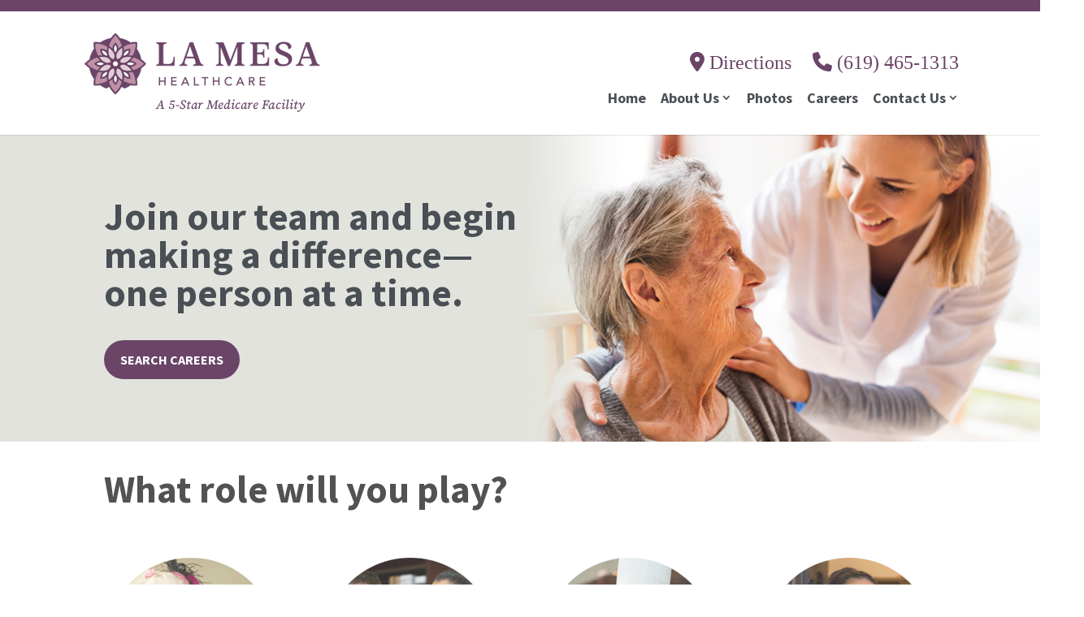

--- FILE ---
content_type: text/html; charset=UTF-8
request_url: https://lamesahealthcare.com/careers/
body_size: 26184
content:
<!DOCTYPE html>
<html lang="en-US">
<head>
	<meta charset="UTF-8" />
<meta http-equiv="X-UA-Compatible" content="IE=edge">
	<link rel="pingback" href="https://lamesahealthcare.com/xmlrpc.php" />

	<script type="text/javascript">
		document.documentElement.className = 'js';
	</script>

	<meta name='robots' content='index, follow, max-image-preview:large, max-snippet:-1, max-video-preview:-1' />

	<!-- This site is optimized with the Yoast SEO plugin v26.5 - https://yoast.com/wordpress/plugins/seo/ -->
	<title>Careers - La Mesa Healthcare Center</title>
	<link rel="canonical" href="https://lamesahealthcare.com/careers/" />
	<meta property="og:locale" content="en_US" />
	<meta property="og:type" content="article" />
	<meta property="og:title" content="Careers - La Mesa Healthcare Center" />
	<meta property="og:url" content="https://lamesahealthcare.com/careers/" />
	<meta property="og:site_name" content="La Mesa Healthcare Center" />
	<meta property="article:modified_time" content="2025-08-11T18:31:19+00:00" />
	<meta property="og:image" content="https://s3.amazonaws.com/common.cdn.yolocare.com/img/plum/careers-modals/category_activities.png" />
	<meta name="twitter:card" content="summary_large_image" />
	<meta name="twitter:label1" content="Est. reading time" />
	<meta name="twitter:data1" content="8 minutes" />
	<script type="application/ld+json" class="yoast-schema-graph">{"@context":"https://schema.org","@graph":[{"@type":"WebPage","@id":"https://lamesahealthcare.com/careers/","url":"https://lamesahealthcare.com/careers/","name":"Careers - La Mesa Healthcare Center","isPartOf":{"@id":"https://lamesahealthcare.com/#website"},"primaryImageOfPage":{"@id":"https://lamesahealthcare.com/careers/#primaryimage"},"image":{"@id":"https://lamesahealthcare.com/careers/#primaryimage"},"thumbnailUrl":"https://s3.amazonaws.com/common.cdn.yolocare.com/img/plum/careers-modals/category_activities.png","datePublished":"2021-02-25T00:43:01+00:00","dateModified":"2025-08-11T18:31:19+00:00","breadcrumb":{"@id":"https://lamesahealthcare.com/careers/#breadcrumb"},"inLanguage":"en-US","potentialAction":[{"@type":"ReadAction","target":["https://lamesahealthcare.com/careers/"]}]},{"@type":"ImageObject","inLanguage":"en-US","@id":"https://lamesahealthcare.com/careers/#primaryimage","url":"https://s3.amazonaws.com/common.cdn.yolocare.com/img/plum/careers-modals/category_activities.png","contentUrl":"https://s3.amazonaws.com/common.cdn.yolocare.com/img/plum/careers-modals/category_activities.png"},{"@type":"BreadcrumbList","@id":"https://lamesahealthcare.com/careers/#breadcrumb","itemListElement":[{"@type":"ListItem","position":1,"name":"Home","item":"https://lamesahealthcare.com/"},{"@type":"ListItem","position":2,"name":"Careers"}]},{"@type":"WebSite","@id":"https://lamesahealthcare.com/#website","url":"https://lamesahealthcare.com/","name":"La Mesa Healthcare Center","description":"Short-Term, Long-Term Care and Rehabilitation Center","publisher":{"@id":"https://lamesahealthcare.com/#organization"},"potentialAction":[{"@type":"SearchAction","target":{"@type":"EntryPoint","urlTemplate":"https://lamesahealthcare.com/?s={search_term_string}"},"query-input":{"@type":"PropertyValueSpecification","valueRequired":true,"valueName":"search_term_string"}}],"inLanguage":"en-US"},{"@type":"Organization","@id":"https://lamesahealthcare.com/#organization","name":"La Mesa Healthcare Center","alternateName":"Short-Term, Long-Term Care and Rehabilitation Center","url":"https://lamesahealthcare.com/","logo":{"@type":"ImageObject","inLanguage":"en-US","@id":"https://lamesahealthcare.com/#/schema/logo/image/","url":"https://cdn-yoloboulder-media.nyc3.digitaloceanspaces.com/sites/75/2023/12/07201821/LaMesa-2023-logo-350x110-1.png","contentUrl":"https://cdn-yoloboulder-media.nyc3.digitaloceanspaces.com/sites/75/2023/12/07201821/LaMesa-2023-logo-350x110-1.png","width":350,"height":110,"caption":"La Mesa Healthcare Center"},"image":{"@id":"https://lamesahealthcare.com/#/schema/logo/image/"}}]}</script>
	<!-- / Yoast SEO plugin. -->


<link rel='dns-prefetch' href='//lamesahealthcare.yoloboulder.com' />
<link rel='dns-prefetch' href='//fonts.googleapis.com' />
<link rel='dns-prefetch' href='//use.fontawesome.com' />
<link rel="alternate" type="application/rss+xml" title="La Mesa Healthcare Center &raquo; Feed" href="https://lamesahealthcare.com/feed/" />
<link rel="alternate" type="application/rss+xml" title="La Mesa Healthcare Center &raquo; Comments Feed" href="https://lamesahealthcare.com/comments/feed/" />
<meta content="Divi Child v.1.0.0" name="generator"/><style id='wp-block-library-theme-inline-css' type='text/css'>
.wp-block-audio :where(figcaption){color:#555;font-size:13px;text-align:center}.is-dark-theme .wp-block-audio :where(figcaption){color:#ffffffa6}.wp-block-audio{margin:0 0 1em}.wp-block-code{border:1px solid #ccc;border-radius:4px;font-family:Menlo,Consolas,monaco,monospace;padding:.8em 1em}.wp-block-embed :where(figcaption){color:#555;font-size:13px;text-align:center}.is-dark-theme .wp-block-embed :where(figcaption){color:#ffffffa6}.wp-block-embed{margin:0 0 1em}.blocks-gallery-caption{color:#555;font-size:13px;text-align:center}.is-dark-theme .blocks-gallery-caption{color:#ffffffa6}:root :where(.wp-block-image figcaption){color:#555;font-size:13px;text-align:center}.is-dark-theme :root :where(.wp-block-image figcaption){color:#ffffffa6}.wp-block-image{margin:0 0 1em}.wp-block-pullquote{border-bottom:4px solid;border-top:4px solid;color:currentColor;margin-bottom:1.75em}.wp-block-pullquote cite,.wp-block-pullquote footer,.wp-block-pullquote__citation{color:currentColor;font-size:.8125em;font-style:normal;text-transform:uppercase}.wp-block-quote{border-left:.25em solid;margin:0 0 1.75em;padding-left:1em}.wp-block-quote cite,.wp-block-quote footer{color:currentColor;font-size:.8125em;font-style:normal;position:relative}.wp-block-quote:where(.has-text-align-right){border-left:none;border-right:.25em solid;padding-left:0;padding-right:1em}.wp-block-quote:where(.has-text-align-center){border:none;padding-left:0}.wp-block-quote.is-large,.wp-block-quote.is-style-large,.wp-block-quote:where(.is-style-plain){border:none}.wp-block-search .wp-block-search__label{font-weight:700}.wp-block-search__button{border:1px solid #ccc;padding:.375em .625em}:where(.wp-block-group.has-background){padding:1.25em 2.375em}.wp-block-separator.has-css-opacity{opacity:.4}.wp-block-separator{border:none;border-bottom:2px solid;margin-left:auto;margin-right:auto}.wp-block-separator.has-alpha-channel-opacity{opacity:1}.wp-block-separator:not(.is-style-wide):not(.is-style-dots){width:100px}.wp-block-separator.has-background:not(.is-style-dots){border-bottom:none;height:1px}.wp-block-separator.has-background:not(.is-style-wide):not(.is-style-dots){height:2px}.wp-block-table{margin:0 0 1em}.wp-block-table td,.wp-block-table th{word-break:normal}.wp-block-table :where(figcaption){color:#555;font-size:13px;text-align:center}.is-dark-theme .wp-block-table :where(figcaption){color:#ffffffa6}.wp-block-video :where(figcaption){color:#555;font-size:13px;text-align:center}.is-dark-theme .wp-block-video :where(figcaption){color:#ffffffa6}.wp-block-video{margin:0 0 1em}:root :where(.wp-block-template-part.has-background){margin-bottom:0;margin-top:0;padding:1.25em 2.375em}
.menu li.et-hover>ul,.nav li.et-hover>ul{opacity:1!important;visibility:visible!important}.da11y-submenu-show{visibility:visible!important}
.keyboard-outline{outline-style:solid!important;outline-width:2px!important;-webkit-transition:none!important;transition:none!important}a[role=tab].keyboard-outline,button:active.keyboard-outline,button:focus.keyboard-outline,input:active.keyboard-outline,input:focus.keyboard-outline{outline-offset:-5px}.et-search-form input:focus.keyboard-outline{padding-left:15px;padding-right:15px}.et_pb_tab{-webkit-animation:none!important;animation:none!important}.et_pb_scroll_top.et-visible:focus{outline-color:Highlight;outline-style:solid;outline-width:2px}@media (-webkit-min-device-pixel-ratio:0){.et_pb_scroll_top.et-visible:focus{outline-color:-webkit-focus-ring-color;outline-style:auto}}
.et_pb_contact_form_label,.et_pb_search .screen-reader-text,.et_pb_social_media_follow_network_name,.widget_search .screen-reader-text{display:block!important}.da11y-screen-reader-text,.et_pb_contact_form_label,.et_pb_search .screen-reader-text,.et_pb_social_media_follow_network_name,.widget_search .screen-reader-text{clip:rect(1px,1px,1px,1px);-webkit-font-smoothing:subpixel-antialiased;font-family:-apple-system,BlinkMacSystemFont,Segoe UI,Roboto,Oxygen-Sans,Ubuntu,Cantarell,Helvetica Neue,sans-serif;font-size:1em;font-weight:600;height:1px;letter-spacing:normal;line-height:normal;overflow:hidden;position:absolute!important;text-shadow:none;text-transform:none;width:1px}.da11y-screen-reader-text:focus{clip:auto!important;background:#f1f1f1;-webkit-box-shadow:0 0 2px 2px rgba(0,0,0,.6);box-shadow:0 0 2px 2px rgba(0,0,0,.6);color:#00547a;display:block;height:auto;left:5px;padding:15px 23px 14px;text-decoration:none;top:7px;width:auto;z-index:1000000}
</style>
<link rel='stylesheet' id='wp-components-css' href='https://lamesahealthcare.com/wp-includes/css/dist/components/style.min.css?ver=6bfecd41cd0e26b2b0f4058d3ea5265a' type='text/css' media='all' />
<link rel='stylesheet' id='wp-preferences-css' href='https://lamesahealthcare.com/wp-includes/css/dist/preferences/style.min.css?ver=6bfecd41cd0e26b2b0f4058d3ea5265a' type='text/css' media='all' />
<link rel='stylesheet' id='wp-block-editor-css' href='https://lamesahealthcare.com/wp-includes/css/dist/block-editor/style.min.css?ver=6bfecd41cd0e26b2b0f4058d3ea5265a' type='text/css' media='all' />
<link rel='stylesheet' id='popup-maker-block-library-style-css' href='https://lamesahealthcare.com/wp-content/plugins/popup-maker/dist/packages/block-library-style.css?ver=dbea705cfafe089d65f1' type='text/css' media='all' />
<style id='font-awesome-svg-styles-default-inline-css' type='text/css'>
.svg-inline--fa {
  display: inline-block;
  height: 1em;
  overflow: visible;
  vertical-align: -.125em;
}
</style>
<link rel='stylesheet' id='font-awesome-svg-styles-css' href='https://lamesahealthcare.yoloboulder.com/wp-content/uploads/sites/75/font-awesome/v6.4.0/css/svg-with-js.css' type='text/css' media='all' />
<style id='font-awesome-svg-styles-inline-css' type='text/css'>
   .wp-block-font-awesome-icon svg::before,
   .wp-rich-text-font-awesome-icon svg::before {content: unset;}
</style>
<style id='global-styles-inline-css' type='text/css'>
:root{--wp--preset--aspect-ratio--square: 1;--wp--preset--aspect-ratio--4-3: 4/3;--wp--preset--aspect-ratio--3-4: 3/4;--wp--preset--aspect-ratio--3-2: 3/2;--wp--preset--aspect-ratio--2-3: 2/3;--wp--preset--aspect-ratio--16-9: 16/9;--wp--preset--aspect-ratio--9-16: 9/16;--wp--preset--color--black: #000000;--wp--preset--color--cyan-bluish-gray: #abb8c3;--wp--preset--color--white: #ffffff;--wp--preset--color--pale-pink: #f78da7;--wp--preset--color--vivid-red: #cf2e2e;--wp--preset--color--luminous-vivid-orange: #ff6900;--wp--preset--color--luminous-vivid-amber: #fcb900;--wp--preset--color--light-green-cyan: #7bdcb5;--wp--preset--color--vivid-green-cyan: #00d084;--wp--preset--color--pale-cyan-blue: #8ed1fc;--wp--preset--color--vivid-cyan-blue: #0693e3;--wp--preset--color--vivid-purple: #9b51e0;--wp--preset--gradient--vivid-cyan-blue-to-vivid-purple: linear-gradient(135deg,rgba(6,147,227,1) 0%,rgb(155,81,224) 100%);--wp--preset--gradient--light-green-cyan-to-vivid-green-cyan: linear-gradient(135deg,rgb(122,220,180) 0%,rgb(0,208,130) 100%);--wp--preset--gradient--luminous-vivid-amber-to-luminous-vivid-orange: linear-gradient(135deg,rgba(252,185,0,1) 0%,rgba(255,105,0,1) 100%);--wp--preset--gradient--luminous-vivid-orange-to-vivid-red: linear-gradient(135deg,rgba(255,105,0,1) 0%,rgb(207,46,46) 100%);--wp--preset--gradient--very-light-gray-to-cyan-bluish-gray: linear-gradient(135deg,rgb(238,238,238) 0%,rgb(169,184,195) 100%);--wp--preset--gradient--cool-to-warm-spectrum: linear-gradient(135deg,rgb(74,234,220) 0%,rgb(151,120,209) 20%,rgb(207,42,186) 40%,rgb(238,44,130) 60%,rgb(251,105,98) 80%,rgb(254,248,76) 100%);--wp--preset--gradient--blush-light-purple: linear-gradient(135deg,rgb(255,206,236) 0%,rgb(152,150,240) 100%);--wp--preset--gradient--blush-bordeaux: linear-gradient(135deg,rgb(254,205,165) 0%,rgb(254,45,45) 50%,rgb(107,0,62) 100%);--wp--preset--gradient--luminous-dusk: linear-gradient(135deg,rgb(255,203,112) 0%,rgb(199,81,192) 50%,rgb(65,88,208) 100%);--wp--preset--gradient--pale-ocean: linear-gradient(135deg,rgb(255,245,203) 0%,rgb(182,227,212) 50%,rgb(51,167,181) 100%);--wp--preset--gradient--electric-grass: linear-gradient(135deg,rgb(202,248,128) 0%,rgb(113,206,126) 100%);--wp--preset--gradient--midnight: linear-gradient(135deg,rgb(2,3,129) 0%,rgb(40,116,252) 100%);--wp--preset--font-size--small: 13px;--wp--preset--font-size--medium: 20px;--wp--preset--font-size--large: 36px;--wp--preset--font-size--x-large: 42px;--wp--preset--spacing--20: 0.44rem;--wp--preset--spacing--30: 0.67rem;--wp--preset--spacing--40: 1rem;--wp--preset--spacing--50: 1.5rem;--wp--preset--spacing--60: 2.25rem;--wp--preset--spacing--70: 3.38rem;--wp--preset--spacing--80: 5.06rem;--wp--preset--shadow--natural: 6px 6px 9px rgba(0, 0, 0, 0.2);--wp--preset--shadow--deep: 12px 12px 50px rgba(0, 0, 0, 0.4);--wp--preset--shadow--sharp: 6px 6px 0px rgba(0, 0, 0, 0.2);--wp--preset--shadow--outlined: 6px 6px 0px -3px rgba(255, 255, 255, 1), 6px 6px rgba(0, 0, 0, 1);--wp--preset--shadow--crisp: 6px 6px 0px rgba(0, 0, 0, 1);}:root { --wp--style--global--content-size: 823px;--wp--style--global--wide-size: 1080px; }:where(body) { margin: 0; }.wp-site-blocks > .alignleft { float: left; margin-right: 2em; }.wp-site-blocks > .alignright { float: right; margin-left: 2em; }.wp-site-blocks > .aligncenter { justify-content: center; margin-left: auto; margin-right: auto; }:where(.is-layout-flex){gap: 0.5em;}:where(.is-layout-grid){gap: 0.5em;}.is-layout-flow > .alignleft{float: left;margin-inline-start: 0;margin-inline-end: 2em;}.is-layout-flow > .alignright{float: right;margin-inline-start: 2em;margin-inline-end: 0;}.is-layout-flow > .aligncenter{margin-left: auto !important;margin-right: auto !important;}.is-layout-constrained > .alignleft{float: left;margin-inline-start: 0;margin-inline-end: 2em;}.is-layout-constrained > .alignright{float: right;margin-inline-start: 2em;margin-inline-end: 0;}.is-layout-constrained > .aligncenter{margin-left: auto !important;margin-right: auto !important;}.is-layout-constrained > :where(:not(.alignleft):not(.alignright):not(.alignfull)){max-width: var(--wp--style--global--content-size);margin-left: auto !important;margin-right: auto !important;}.is-layout-constrained > .alignwide{max-width: var(--wp--style--global--wide-size);}body .is-layout-flex{display: flex;}.is-layout-flex{flex-wrap: wrap;align-items: center;}.is-layout-flex > :is(*, div){margin: 0;}body .is-layout-grid{display: grid;}.is-layout-grid > :is(*, div){margin: 0;}body{padding-top: 0px;padding-right: 0px;padding-bottom: 0px;padding-left: 0px;}:root :where(.wp-element-button, .wp-block-button__link){background-color: #32373c;border-width: 0;color: #fff;font-family: inherit;font-size: inherit;line-height: inherit;padding: calc(0.667em + 2px) calc(1.333em + 2px);text-decoration: none;}.has-black-color{color: var(--wp--preset--color--black) !important;}.has-cyan-bluish-gray-color{color: var(--wp--preset--color--cyan-bluish-gray) !important;}.has-white-color{color: var(--wp--preset--color--white) !important;}.has-pale-pink-color{color: var(--wp--preset--color--pale-pink) !important;}.has-vivid-red-color{color: var(--wp--preset--color--vivid-red) !important;}.has-luminous-vivid-orange-color{color: var(--wp--preset--color--luminous-vivid-orange) !important;}.has-luminous-vivid-amber-color{color: var(--wp--preset--color--luminous-vivid-amber) !important;}.has-light-green-cyan-color{color: var(--wp--preset--color--light-green-cyan) !important;}.has-vivid-green-cyan-color{color: var(--wp--preset--color--vivid-green-cyan) !important;}.has-pale-cyan-blue-color{color: var(--wp--preset--color--pale-cyan-blue) !important;}.has-vivid-cyan-blue-color{color: var(--wp--preset--color--vivid-cyan-blue) !important;}.has-vivid-purple-color{color: var(--wp--preset--color--vivid-purple) !important;}.has-black-background-color{background-color: var(--wp--preset--color--black) !important;}.has-cyan-bluish-gray-background-color{background-color: var(--wp--preset--color--cyan-bluish-gray) !important;}.has-white-background-color{background-color: var(--wp--preset--color--white) !important;}.has-pale-pink-background-color{background-color: var(--wp--preset--color--pale-pink) !important;}.has-vivid-red-background-color{background-color: var(--wp--preset--color--vivid-red) !important;}.has-luminous-vivid-orange-background-color{background-color: var(--wp--preset--color--luminous-vivid-orange) !important;}.has-luminous-vivid-amber-background-color{background-color: var(--wp--preset--color--luminous-vivid-amber) !important;}.has-light-green-cyan-background-color{background-color: var(--wp--preset--color--light-green-cyan) !important;}.has-vivid-green-cyan-background-color{background-color: var(--wp--preset--color--vivid-green-cyan) !important;}.has-pale-cyan-blue-background-color{background-color: var(--wp--preset--color--pale-cyan-blue) !important;}.has-vivid-cyan-blue-background-color{background-color: var(--wp--preset--color--vivid-cyan-blue) !important;}.has-vivid-purple-background-color{background-color: var(--wp--preset--color--vivid-purple) !important;}.has-black-border-color{border-color: var(--wp--preset--color--black) !important;}.has-cyan-bluish-gray-border-color{border-color: var(--wp--preset--color--cyan-bluish-gray) !important;}.has-white-border-color{border-color: var(--wp--preset--color--white) !important;}.has-pale-pink-border-color{border-color: var(--wp--preset--color--pale-pink) !important;}.has-vivid-red-border-color{border-color: var(--wp--preset--color--vivid-red) !important;}.has-luminous-vivid-orange-border-color{border-color: var(--wp--preset--color--luminous-vivid-orange) !important;}.has-luminous-vivid-amber-border-color{border-color: var(--wp--preset--color--luminous-vivid-amber) !important;}.has-light-green-cyan-border-color{border-color: var(--wp--preset--color--light-green-cyan) !important;}.has-vivid-green-cyan-border-color{border-color: var(--wp--preset--color--vivid-green-cyan) !important;}.has-pale-cyan-blue-border-color{border-color: var(--wp--preset--color--pale-cyan-blue) !important;}.has-vivid-cyan-blue-border-color{border-color: var(--wp--preset--color--vivid-cyan-blue) !important;}.has-vivid-purple-border-color{border-color: var(--wp--preset--color--vivid-purple) !important;}.has-vivid-cyan-blue-to-vivid-purple-gradient-background{background: var(--wp--preset--gradient--vivid-cyan-blue-to-vivid-purple) !important;}.has-light-green-cyan-to-vivid-green-cyan-gradient-background{background: var(--wp--preset--gradient--light-green-cyan-to-vivid-green-cyan) !important;}.has-luminous-vivid-amber-to-luminous-vivid-orange-gradient-background{background: var(--wp--preset--gradient--luminous-vivid-amber-to-luminous-vivid-orange) !important;}.has-luminous-vivid-orange-to-vivid-red-gradient-background{background: var(--wp--preset--gradient--luminous-vivid-orange-to-vivid-red) !important;}.has-very-light-gray-to-cyan-bluish-gray-gradient-background{background: var(--wp--preset--gradient--very-light-gray-to-cyan-bluish-gray) !important;}.has-cool-to-warm-spectrum-gradient-background{background: var(--wp--preset--gradient--cool-to-warm-spectrum) !important;}.has-blush-light-purple-gradient-background{background: var(--wp--preset--gradient--blush-light-purple) !important;}.has-blush-bordeaux-gradient-background{background: var(--wp--preset--gradient--blush-bordeaux) !important;}.has-luminous-dusk-gradient-background{background: var(--wp--preset--gradient--luminous-dusk) !important;}.has-pale-ocean-gradient-background{background: var(--wp--preset--gradient--pale-ocean) !important;}.has-electric-grass-gradient-background{background: var(--wp--preset--gradient--electric-grass) !important;}.has-midnight-gradient-background{background: var(--wp--preset--gradient--midnight) !important;}.has-small-font-size{font-size: var(--wp--preset--font-size--small) !important;}.has-medium-font-size{font-size: var(--wp--preset--font-size--medium) !important;}.has-large-font-size{font-size: var(--wp--preset--font-size--large) !important;}.has-x-large-font-size{font-size: var(--wp--preset--font-size--x-large) !important;}
:where(.wp-block-post-template.is-layout-flex){gap: 1.25em;}:where(.wp-block-post-template.is-layout-grid){gap: 1.25em;}
:where(.wp-block-columns.is-layout-flex){gap: 2em;}:where(.wp-block-columns.is-layout-grid){gap: 2em;}
:root :where(.wp-block-pullquote){font-size: 1.5em;line-height: 1.6;}
</style>
<link rel='stylesheet' id='page-list-style-css' href='https://lamesahealthcare.com/wp-content/plugins/page-list/css/page-list.css?ver=5.9' type='text/css' media='all' />
<link rel='stylesheet' id='dica-builder-styles-css' href='https://lamesahealthcare.com/wp-content/plugins/dg-divi-carousel/assets/css/dica-builder.css?ver=3.0.0' type='text/css' media='all' />
<link rel='stylesheet' id='dica-lightbox-styles-css' href='https://lamesahealthcare.com/wp-content/plugins/dg-divi-carousel/styles/light-box-styles.css?ver=3.0.0' type='text/css' media='all' />
<link rel='stylesheet' id='swipe-style-css' href='https://lamesahealthcare.com/wp-content/plugins/dg-divi-carousel/styles/swiper.min.css?ver=3.0.0' type='text/css' media='all' />
<link rel='stylesheet' id='video_popup_close_icon-css' href='https://lamesahealthcare.com/wp-content/plugins/video-popup/css/vp-close-icon/close-button-icon.css?ver=1768535362' type='text/css' media='all' />
<link rel='stylesheet' id='oba_youtubepopup_css-css' href='https://lamesahealthcare.com/wp-content/plugins/video-popup/css/YouTubePopUp.css?ver=1768535362' type='text/css' media='all' />
<link rel='stylesheet' id='et-divi-open-sans-css' href='https://fonts.googleapis.com/css?family=Open+Sans:300italic,400italic,600italic,700italic,800italic,400,300,600,700,800&#038;subset=latin,latin-ext&#038;display=swap' type='text/css' media='all' />
<link rel='stylesheet' id='font-awesome-official-css' href='https://use.fontawesome.com/releases/v6.4.0/css/all.css' type='text/css' media='all' integrity="sha384-iw3OoTErCYJJB9mCa8LNS2hbsQ7M3C0EpIsO/H5+EGAkPGc6rk+V8i04oW/K5xq0" crossorigin="anonymous" />
<link rel='stylesheet' id='divi-carousel-styles-css' href='https://lamesahealthcare.com/wp-content/plugins/dg-divi-carousel/styles/style.min.css?ver=3.0.0' type='text/css' media='all' />
<link rel='stylesheet' id='et-builder-googlefonts-cached-css' href='https://fonts.googleapis.com/css?family=Source+Sans+Pro:200,200italic,300,300italic,regular,italic,600,600italic,700,700italic,900,900italic&#038;subset=latin,latin-ext&#038;display=swap' type='text/css' media='all' />
<link rel='stylesheet' id='popup-maker-site-css' href='https://lamesahealthcare.com/wp-content/plugins/popup-maker/dist/assets/site.css?ver=1.21.5' type='text/css' media='all' />
<style id='popup-maker-site-inline-css' type='text/css'>
/* Popup Google Fonts */
@import url('//fonts.googleapis.com/css?family=Montserrat:100');

/* Popup Theme 13507: Careers Redirect Popup */
.pum-theme-13507, .pum-theme-careers-redirect-popup { background-color: rgba( 255, 255, 255, 0.70 ) } 
.pum-theme-13507 .pum-container, .pum-theme-careers-redirect-popup .pum-container { padding: 18px; border-radius: 0px; border: 1px none #000000; box-shadow: 0px 0px 20px 0px rgba( 0, 0, 0, 0.45 ); background-color: rgba( 255, 255, 255, 1.00 ) } 
.pum-theme-13507 .pum-title, .pum-theme-careers-redirect-popup .pum-title { color: #000000; text-align: left; text-shadow: 0px 0px 0px rgba( 2, 2, 2, 0.23 ); font-family: inherit; font-weight: 400; font-size: 32px; line-height: 36px } 
.pum-theme-13507 .pum-content, .pum-theme-careers-redirect-popup .pum-content { color: #8c8c8c; font-family: inherit; font-weight: 400 } 
.pum-theme-13507 .pum-content + .pum-close, .pum-theme-careers-redirect-popup .pum-content + .pum-close { position: absolute; height: auto; width: auto; left: auto; right: 0px; bottom: auto; top: 0px; padding: 8px; color: #000000; font-family: inherit; font-weight: 400; font-size: 13px; line-height: 10px; border: 1px none #ffffff; border-radius: 0px; box-shadow: 1px 1px 3px 0px rgba( 255, 255, 255, 0.00 ); text-shadow: 0px 0px 0px rgba( 0, 0, 0, 0.23 ); background-color: rgba( 255, 255, 255, 0.00 ) } 

/* Popup Theme 11502: Careers Modal Popup */
.pum-theme-11502, .pum-theme-careers-modal-popup { background-color: rgba( 255, 255, 255, 0.60 ) } 
.pum-theme-11502 .pum-container, .pum-theme-careers-modal-popup .pum-container { padding: 0px; border-radius: 0px; border: 1px none #000000; box-shadow: 0px 0px 5px 5px rgba( 2, 2, 2, 0.23 ); background-color: rgba( 255, 255, 255, 1.00 ) } 
.pum-theme-11502 .pum-title, .pum-theme-careers-modal-popup .pum-title { color: #f166af; text-align: left; text-shadow: 0px 0px 0px rgba( 2, 2, 2, 0.23 ); font-family: Source Sans Pro; font-weight: 700; font-size: 32px; line-height: 36px } 
.pum-theme-11502 .pum-content, .pum-theme-careers-modal-popup .pum-content { color: #4a4f55; font-family: Source Sans Pro; font-weight: 400 } 
.pum-theme-11502 .pum-content + .pum-close, .pum-theme-careers-modal-popup .pum-content + .pum-close { position: absolute; height: auto; width: 32px; left: auto; right: 0px; bottom: auto; top: 0px; padding: 0px; color: #dadada; font-family: Source Sans Pro; font-weight: 400; font-size: 19px; line-height: 36px; border: 1px none #ffffff; border-radius: 0px; box-shadow: 1px 1px 3px 0px rgba( 255, 255, 255, 0.23 ); text-shadow: 0px 0px 0px rgba( 0, 0, 0, 0.23 ); background-color: rgba( 0, 183, 205, 0.00 ) } 

/* Popup Theme 11: Content Only - For use with page builders or block editor */
.pum-theme-11, .pum-theme-content-only { background-color: rgba( 0, 0, 0, 0.70 ) } 
.pum-theme-11 .pum-container, .pum-theme-content-only .pum-container { padding: 0px; border-radius: 0px; border: 1px none #000000; box-shadow: 0px 0px 0px 0px rgba( 2, 2, 2, 0.00 ) } 
.pum-theme-11 .pum-title, .pum-theme-content-only .pum-title { color: #000000; text-align: left; text-shadow: 0px 0px 0px rgba( 2, 2, 2, 0.23 ); font-family: inherit; font-weight: 400; font-size: 32px; line-height: 36px } 
.pum-theme-11 .pum-content, .pum-theme-content-only .pum-content { color: #8c8c8c; font-family: inherit; font-weight: 400 } 
.pum-theme-11 .pum-content + .pum-close, .pum-theme-content-only .pum-content + .pum-close { position: absolute; height: 18px; width: 18px; left: auto; right: 7px; bottom: auto; top: 7px; padding: 0px; color: #000000; font-family: inherit; font-weight: 700; font-size: 20px; line-height: 20px; border: 1px none #ffffff; border-radius: 15px; box-shadow: 0px 0px 0px 0px rgba( 2, 2, 2, 0.00 ); text-shadow: 0px 0px 0px rgba( 0, 0, 0, 0.00 ); background-color: rgba( 255, 255, 255, 0.00 ) } 

/* Popup Theme 4: Default Theme */
.pum-theme-4, .pum-theme-default-theme { background-color: rgba( 255, 255, 255, 1.00 ) } 
.pum-theme-4 .pum-container, .pum-theme-default-theme .pum-container { padding: 18px; border-radius: 0px; border: 1px none #000000; box-shadow: 1px 1px 3px 0px rgba( 2, 2, 2, 0.23 ); background-color: rgba( 249, 249, 249, 1.00 ) } 
.pum-theme-4 .pum-title, .pum-theme-default-theme .pum-title { color: #000000; text-align: left; text-shadow: 0px 0px 0px rgba( 2, 2, 2, 0.23 ); font-family: inherit; font-weight: 400; font-size: 32px; font-style: normal; line-height: 36px } 
.pum-theme-4 .pum-content, .pum-theme-default-theme .pum-content { color: #8c8c8c; font-family: inherit; font-weight: 400; font-style: inherit } 
.pum-theme-4 .pum-content + .pum-close, .pum-theme-default-theme .pum-content + .pum-close { position: absolute; height: auto; width: auto; left: auto; right: 0px; bottom: auto; top: 0px; padding: 8px; color: #ffffff; font-family: inherit; font-weight: 400; font-size: 12px; font-style: inherit; line-height: 36px; border: 1px none #ffffff; border-radius: 0px; box-shadow: 1px 1px 3px 0px rgba( 2, 2, 2, 0.23 ); text-shadow: 0px 0px 0px rgba( 0, 0, 0, 0.23 ); background-color: rgba( 0, 183, 205, 1.00 ) } 

/* Popup Theme 5: Light Box */
.pum-theme-5, .pum-theme-lightbox { background-color: rgba( 0, 0, 0, 0.60 ) } 
.pum-theme-5 .pum-container, .pum-theme-lightbox .pum-container { padding: 18px; border-radius: 3px; border: 8px solid #000000; box-shadow: 0px 0px 30px 0px rgba( 2, 2, 2, 1.00 ); background-color: rgba( 255, 255, 255, 1.00 ) } 
.pum-theme-5 .pum-title, .pum-theme-lightbox .pum-title { color: #000000; text-align: left; text-shadow: 0px 0px 0px rgba( 2, 2, 2, 0.23 ); font-family: inherit; font-weight: 100; font-size: 32px; line-height: 36px } 
.pum-theme-5 .pum-content, .pum-theme-lightbox .pum-content { color: #000000; font-family: inherit; font-weight: 100 } 
.pum-theme-5 .pum-content + .pum-close, .pum-theme-lightbox .pum-content + .pum-close { position: absolute; height: 26px; width: 26px; left: auto; right: -13px; bottom: auto; top: -13px; padding: 0px; color: #ffffff; font-family: Arial; font-weight: 100; font-size: 24px; line-height: 24px; border: 2px solid #ffffff; border-radius: 26px; box-shadow: 0px 0px 15px 1px rgba( 2, 2, 2, 0.75 ); text-shadow: 0px 0px 0px rgba( 0, 0, 0, 0.23 ); background-color: rgba( 0, 0, 0, 1.00 ) } 

/* Popup Theme 6: Enterprise Blue */
.pum-theme-6, .pum-theme-enterprise-blue { background-color: rgba( 0, 0, 0, 0.70 ) } 
.pum-theme-6 .pum-container, .pum-theme-enterprise-blue .pum-container { padding: 28px; border-radius: 5px; border: 1px none #000000; box-shadow: 0px 10px 25px 4px rgba( 2, 2, 2, 0.50 ); background-color: rgba( 255, 255, 255, 1.00 ) } 
.pum-theme-6 .pum-title, .pum-theme-enterprise-blue .pum-title { color: #315b7c; text-align: left; text-shadow: 0px 0px 0px rgba( 2, 2, 2, 0.23 ); font-family: inherit; font-weight: 100; font-size: 34px; line-height: 36px } 
.pum-theme-6 .pum-content, .pum-theme-enterprise-blue .pum-content { color: #2d2d2d; font-family: inherit; font-weight: 100 } 
.pum-theme-6 .pum-content + .pum-close, .pum-theme-enterprise-blue .pum-content + .pum-close { position: absolute; height: 28px; width: 28px; left: auto; right: 8px; bottom: auto; top: 8px; padding: 4px; color: #ffffff; font-family: Times New Roman; font-weight: 100; font-size: 20px; line-height: 20px; border: 1px none #ffffff; border-radius: 42px; box-shadow: 0px 0px 0px 0px rgba( 2, 2, 2, 0.23 ); text-shadow: 0px 0px 0px rgba( 0, 0, 0, 0.23 ); background-color: rgba( 49, 91, 124, 1.00 ) } 

/* Popup Theme 7: Hello Box */
.pum-theme-7, .pum-theme-hello-box { background-color: rgba( 0, 0, 0, 0.75 ) } 
.pum-theme-7 .pum-container, .pum-theme-hello-box .pum-container { padding: 30px; border-radius: 80px; border: 14px solid #81d742; box-shadow: 0px 0px 0px 0px rgba( 2, 2, 2, 0.00 ); background-color: rgba( 255, 255, 255, 1.00 ) } 
.pum-theme-7 .pum-title, .pum-theme-hello-box .pum-title { color: #2d2d2d; text-align: left; text-shadow: 0px 0px 0px rgba( 2, 2, 2, 0.23 ); font-family: Montserrat; font-weight: 100; font-size: 32px; line-height: 36px } 
.pum-theme-7 .pum-content, .pum-theme-hello-box .pum-content { color: #2d2d2d; font-family: inherit; font-weight: 100 } 
.pum-theme-7 .pum-content + .pum-close, .pum-theme-hello-box .pum-content + .pum-close { position: absolute; height: auto; width: auto; left: auto; right: -30px; bottom: auto; top: -30px; padding: 0px; color: #2d2d2d; font-family: Times New Roman; font-weight: 100; font-size: 32px; line-height: 28px; border: 1px none #ffffff; border-radius: 28px; box-shadow: 0px 0px 0px 0px rgba( 2, 2, 2, 0.23 ); text-shadow: 0px 0px 0px rgba( 0, 0, 0, 0.23 ); background-color: rgba( 255, 255, 255, 1.00 ) } 

/* Popup Theme 8: Cutting Edge */
.pum-theme-8, .pum-theme-cutting-edge { background-color: rgba( 0, 0, 0, 0.50 ) } 
.pum-theme-8 .pum-container, .pum-theme-cutting-edge .pum-container { padding: 18px; border-radius: 0px; border: 1px none #000000; box-shadow: 0px 10px 25px 0px rgba( 2, 2, 2, 0.50 ); background-color: rgba( 30, 115, 190, 1.00 ) } 
.pum-theme-8 .pum-title, .pum-theme-cutting-edge .pum-title { color: #ffffff; text-align: left; text-shadow: 0px 0px 0px rgba( 2, 2, 2, 0.23 ); font-family: Sans-Serif; font-weight: 100; font-size: 26px; line-height: 28px } 
.pum-theme-8 .pum-content, .pum-theme-cutting-edge .pum-content { color: #ffffff; font-family: inherit; font-weight: 100 } 
.pum-theme-8 .pum-content + .pum-close, .pum-theme-cutting-edge .pum-content + .pum-close { position: absolute; height: 24px; width: 24px; left: auto; right: 0px; bottom: auto; top: 0px; padding: 0px; color: #1e73be; font-family: Times New Roman; font-weight: 100; font-size: 32px; line-height: 24px; border: 1px none #ffffff; border-radius: 0px; box-shadow: -1px 1px 1px 0px rgba( 2, 2, 2, 0.10 ); text-shadow: -1px 1px 1px rgba( 0, 0, 0, 0.10 ); background-color: rgba( 238, 238, 34, 1.00 ) } 

/* Popup Theme 9: Framed Border */
.pum-theme-9, .pum-theme-framed-border { background-color: rgba( 255, 255, 255, 0.50 ) } 
.pum-theme-9 .pum-container, .pum-theme-framed-border .pum-container { padding: 18px; border-radius: 0px; border: 20px outset #dd3333; box-shadow: 1px 1px 3px 0px rgba( 2, 2, 2, 0.97 ) inset; background-color: rgba( 255, 251, 239, 1.00 ) } 
.pum-theme-9 .pum-title, .pum-theme-framed-border .pum-title { color: #000000; text-align: left; text-shadow: 0px 0px 0px rgba( 2, 2, 2, 0.23 ); font-family: inherit; font-weight: 100; font-size: 32px; line-height: 36px } 
.pum-theme-9 .pum-content, .pum-theme-framed-border .pum-content { color: #2d2d2d; font-family: inherit; font-weight: 100 } 
.pum-theme-9 .pum-content + .pum-close, .pum-theme-framed-border .pum-content + .pum-close { position: absolute; height: 20px; width: 20px; left: auto; right: -20px; bottom: auto; top: -20px; padding: 0px; color: #ffffff; font-family: Tahoma; font-weight: 700; font-size: 16px; line-height: 18px; border: 1px none #ffffff; border-radius: 0px; box-shadow: 0px 0px 0px 0px rgba( 2, 2, 2, 0.23 ); text-shadow: 0px 0px 0px rgba( 0, 0, 0, 0.23 ); background-color: rgba( 0, 0, 0, 0.55 ) } 

/* Popup Theme 10: Floating Bar - Soft Blue */
.pum-theme-10, .pum-theme-floating-bar { background-color: rgba( 255, 255, 255, 0.00 ) } 
.pum-theme-10 .pum-container, .pum-theme-floating-bar .pum-container { padding: 8px; border-radius: 0px; border: 1px none #000000; box-shadow: 1px 1px 3px 0px rgba( 2, 2, 2, 0.23 ); background-color: rgba( 238, 246, 252, 1.00 ) } 
.pum-theme-10 .pum-title, .pum-theme-floating-bar .pum-title { color: #505050; text-align: left; text-shadow: 0px 0px 0px rgba( 2, 2, 2, 0.23 ); font-family: inherit; font-weight: 400; font-size: 32px; line-height: 36px } 
.pum-theme-10 .pum-content, .pum-theme-floating-bar .pum-content { color: #505050; font-family: inherit; font-weight: 400 } 
.pum-theme-10 .pum-content + .pum-close, .pum-theme-floating-bar .pum-content + .pum-close { position: absolute; height: 18px; width: 18px; left: auto; right: 5px; bottom: auto; top: 50%; padding: 0px; color: #505050; font-family: Sans-Serif; font-weight: 700; font-size: 15px; line-height: 18px; border: 1px solid #505050; border-radius: 15px; box-shadow: 0px 0px 0px 0px rgba( 2, 2, 2, 0.00 ); text-shadow: 0px 0px 0px rgba( 0, 0, 0, 0.00 ); background-color: rgba( 255, 255, 255, 0.00 ); transform: translate(0, -50%) } 

#pum-13509 {z-index: 1999999999}
#pum-11552 {z-index: 1999999999}
#pum-11517 {z-index: 1999999999}
#pum-11515 {z-index: 1999999999}
#pum-11513 {z-index: 1999999999}
#pum-11511 {z-index: 1999999999}
#pum-11509 {z-index: 1999999999}
#pum-11507 {z-index: 1999999999}
#pum-11496 {z-index: 1999999999}

</style>
<link rel='stylesheet' id='divi-style-parent-css' href='https://lamesahealthcare.com/wp-content/themes/Divi/style-static.min.css?ver=4.27.4' type='text/css' media='all' />
<link rel='stylesheet' id='child-style-css' href='https://lamesahealthcare.com/wp-content/themes/divi-child/style.css?ver=4.27.4' type='text/css' media='all' />
<link rel='stylesheet' id='divi-style-pum-css' href='https://lamesahealthcare.com/wp-content/themes/divi-child/style.css?ver=4.27.4' type='text/css' media='all' />
<link rel='stylesheet' id='font-awesome-official-v4shim-css' href='https://use.fontawesome.com/releases/v6.4.0/css/v4-shims.css' type='text/css' media='all' integrity="sha384-TjXU13dTMPo+5ZlOUI1IGXvpmajjoetPqbUJqTx+uZ1bGwylKHNEItuVe/mg/H6l" crossorigin="anonymous" />
<script type="text/javascript" id="breeze-prefetch-js-extra">
/* <![CDATA[ */
var breeze_prefetch = {"local_url":"https:\/\/lamesahealthcare.com","ignore_remote_prefetch":"1","ignore_list":["wp-admin","wp-login.php"]};
/* ]]> */
</script>
<script type="text/javascript" src="https://lamesahealthcare.yoloboulder.com/wp-content/plugins/breeze/assets/js/js-front-end/breeze-prefetch-links.min.js?ver=2.2.20" id="breeze-prefetch-js"></script>
<script type="text/javascript" src="https://lamesahealthcare.com/wp-includes/js/jquery/jquery.min.js?ver=3.7.1" id="jquery-core-js"></script>
<script type="text/javascript" src="https://lamesahealthcare.com/wp-includes/js/jquery/jquery-migrate.min.js?ver=3.4.1" id="jquery-migrate-js"></script>
<script type="text/javascript" src="https://lamesahealthcare.com/wp-content/plugins/video-popup/js/YouTubePopUp.jquery.js?ver=1768535362" id="oba_youtubepopup_plugin-js"></script>
<script type="text/javascript" src="https://lamesahealthcare.com/wp-content/plugins/video-popup/js/YouTubePopUp.js?ver=1768535362" id="oba_youtubepopup_activate-js"></script>
<link rel="https://api.w.org/" href="https://lamesahealthcare.com/wp-json/" /><link rel="alternate" title="JSON" type="application/json" href="https://lamesahealthcare.com/wp-json/wp/v2/pages/11313" /><link rel="EditURI" type="application/rsd+xml" title="RSD" href="https://lamesahealthcare.com/xmlrpc.php?rsd" />

<link rel='shortlink' href='https://lamesahealthcare.com/?p=11313' />
<link rel="alternate" title="oEmbed (JSON)" type="application/json+oembed" href="https://lamesahealthcare.com/wp-json/oembed/1.0/embed?url=https%3A%2F%2Flamesahealthcare.com%2Fcareers%2F" />
<link rel="alternate" title="oEmbed (XML)" type="text/xml+oembed" href="https://lamesahealthcare.com/wp-json/oembed/1.0/embed?url=https%3A%2F%2Flamesahealthcare.com%2Fcareers%2F&#038;format=xml" />
<!-- start Simple Custom CSS and JS -->
<script type="text/javascript">
</script>
<!-- end Simple Custom CSS and JS -->
<!-- start Simple Custom CSS and JS -->
<!-- end Simple Custom CSS and JS -->
<!-- start Simple Custom CSS and JS -->
<!-- end Simple Custom CSS and JS -->
<meta name="viewport" content="width=device-width, initial-scale=1.0, maximum-scale=5.0" />		<script type='text/javascript'>
			var video_popup_unprm_general_settings = {
    			'unprm_r_border': ''
			};
		</script>
	<script>
jQuery(document).ready(function($){
    var year = new Date().getFullYear();
    $('#footer-year').text(year);
})
</script>
<script>
/*desktop nav menu map and phone*/
jQuery(document).ready(function($){
	$('.logo_container').after('<div class="desktop-map-phone"><a style="font-weight: 500 !important; color: #6a4568; margin-right: 20px;" href="https://g.page/lamesahealthcare?share" target="_blank"><i class="fas fa-map-marker-alt"></i> Directions</a> <a style="font-weight: 500 !important; color: #6a4568;" href="tel:+16194651313"><i class="fas fa-phone"></i>  (619) 465-1313</a></div>');
})
</script>
<script> 
	jQuery(document).ready(function($){
$('#top-menu-nav').append('<div class="mobile-map-phone"><a style="font-weight: 500 !important; color: #6a4568; margin-right: 8px;" href="https://g.page/lamesahealthcare?share" target="_blank" title="mobile-map-icon"><i class="fas fa-map-marker-alt"></i></a> &nbsp; &nbsp; <a style="font-weight: 500 !important; font-weight: 500 !important; color: #6a4568;" href="tel:+161946513135" title="mobile-phone-icon"><i class="fas fa-phone"></i></a></div>');
})
</script>
<script>
	jQuery(document).ready(function($){
		jQuery('div.icon img.source').attr("src", "https://s3.amazonaws.com/gazelle2.cdn.yolocare.com/sites/627/2020/12/plum-circle-avatar-85x85-1.jpg");
	})
</script>
<script>
jQuery(function($){
    $('.et_pb_accordion .et_pb_toggle_open').addClass('et_pb_toggle_close').removeClass('et_pb_toggle_open');

    $('.et_pb_accordion .et_pb_toggle').click(function() {
      $this = $(this);
      setTimeout(function(){
         $this.closest('.et_pb_accordion').removeClass('et_pb_accordion_toggling');
      },700);
    });
});
</script><link rel="icon" href="https://cdn-yoloboulder-media.nyc3.digitaloceanspaces.com/sites/75/2023/12/07201910/LaMesa-2023-logo-favi.png" sizes="32x32" />
<link rel="icon" href="https://cdn-yoloboulder-media.nyc3.digitaloceanspaces.com/sites/75/2023/12/07201910/LaMesa-2023-logo-favi.png" sizes="192x192" />
<link rel="apple-touch-icon" href="https://cdn-yoloboulder-media.nyc3.digitaloceanspaces.com/sites/75/2023/12/07201910/LaMesa-2023-logo-favi.png" />
<meta name="msapplication-TileImage" content="https://cdn-yoloboulder-media.nyc3.digitaloceanspaces.com/sites/75/2023/12/07201910/LaMesa-2023-logo-favi.png" />
<link rel="stylesheet" id="et-divi-customizer-global-cached-inline-styles" href="https://lamesahealthcare.yoloboulder.com/wp-content/et-cache/1/75/global/et-divi-customizer-global.min.css?ver=1757377928" /><script>
  (function(i,s,o,g,r,a,m){i["GoogleAnalyticsObject"]=r;i[r]=i[r]||function(){
  (i[r].q=i[r].q||[]).push(arguments)},i[r].l=1*new Date();a=s.createElement(o),
  m=s.getElementsByTagName(o)[0];a.async=1;a.src=g;m.parentNode.insertBefore(a,m)
  })(window,document,"script","//www.google-analytics.com/analytics.js","ga");

  ga("create", "UA-45236011-1", "auto");
  ga("send", "pageview");

</script>
</head>
<body class="wp-singular page-template-default page page-id-11313 wp-theme-Divi wp-child-theme-divi-child et_pb_button_helper_class et_non_fixed_nav et_show_nav et_primary_nav_dropdown_animation_fade et_secondary_nav_dropdown_animation_fade et_header_style_left et_pb_footer_columns4 et_cover_background et_pb_gutter osx et_pb_gutters3 et_pb_pagebuilder_layout et_no_sidebar et_divi_theme et-db">
	<div id="page-container">

	
	
			<header id="main-header" data-height-onload="47">
			<div class="container clearfix et_menu_container">
							<div class="logo_container">
					<span class="logo_helper"></span>
					<a href="https://lamesahealthcare.com/">
						<img src="https://cdn-yoloboulder-media.nyc3.digitaloceanspaces.com/sites/75/2024/11/07231223/La_Mesa_Healthcare_Logo_5-Star.png" width="93" height="43" alt="La Mesa Healthcare Center" id="logo" data-height-percentage="100" />
					</a>
				</div>
							<div id="et-top-navigation" data-height="47" data-fixed-height="40">
											<nav id="top-menu-nav">
						<ul id="top-menu" class="nav"><li class="menu-item menu-item-type-post_type menu-item-object-page menu-item-home menu-item-12209"><a href="https://lamesahealthcare.com/">Home</a></li>
<li class="menu-item menu-item-type-post_type menu-item-object-page menu-item-has-children menu-item-11393"><a href="https://lamesahealthcare.com/about-us/">About Us</a>
<ul class="sub-menu">
	<li class="menu-item menu-item-type-post_type menu-item-object-page menu-item-12332"><a href="https://lamesahealthcare.com/about-us/">What We Do</a></li>
	<li class="menu-item menu-item-type-post_type menu-item-object-page menu-item-11395"><a href="https://lamesahealthcare.com/faqs/">New Patient FAQs</a></li>
	<li class="menu-item menu-item-type-post_type menu-item-object-page menu-item-13428"><a href="https://lamesahealthcare.com/activity-calendar/">Activity Calendar</a></li>
	<li class="menu-item menu-item-type-post_type menu-item-object-page menu-item-13627"><a href="https://lamesahealthcare.com/medicare-5-star-rating/">Medicare 5-Star Rating</a></li>
	<li class="menu-item menu-item-type-post_type menu-item-object-page menu-item-11402"><a href="https://lamesahealthcare.com/national-quality-award/">National Quality Award</a></li>
</ul>
</li>
<li class="menu-item menu-item-type-post_type menu-item-object-page menu-item-11404"><a href="https://lamesahealthcare.com/photos/">Photos</a></li>
<li class="menu-item menu-item-type-post_type menu-item-object-page current-menu-item page_item page-item-11313 current_page_item menu-item-11405"><a href="https://lamesahealthcare.com/careers/" aria-current="page">Careers</a></li>
<li class="menu-item menu-item-type-post_type menu-item-object-page menu-item-has-children menu-item-11406"><a href="https://lamesahealthcare.com/contact-us/">Contact Us</a>
<ul class="sub-menu">
	<li class="menu-item menu-item-type-post_type menu-item-object-page menu-item-12333"><a href="https://lamesahealthcare.com/contact-us/">Map and Directions</a></li>
	<li class="menu-item menu-item-type-post_type menu-item-object-page menu-item-11409"><a href="https://lamesahealthcare.com/send-a-greeting/">Send a Greeting</a></li>
	<li class="menu-item menu-item-type-post_type menu-item-object-page menu-item-11410"><a href="https://lamesahealthcare.com/paymybill/">Online Bill Pay</a></li>
</ul>
</li>
</ul>						</nav>
					
					
					
					
					<div id="et_mobile_nav_menu">
				<div class="mobile_nav closed">
					<span class="select_page">Select Page</span>
					<span class="mobile_menu_bar mobile_menu_bar_toggle"></span>
				</div>
			</div>				</div> <!-- #et-top-navigation -->
			</div> <!-- .container -->
					</header> <!-- #main-header -->
			<div id="et-main-area">
	
<div id="main-content">


			
				<article id="post-11313" class="post-11313 page type-page status-publish hentry">

				
					<div class="entry-content">
					<div class="et-l et-l--post">
			<div class="et_builder_inner_content et_pb_gutters3">
		<div id="career-desktop-hero" class="et_pb_section et_pb_section_9 et_pb_with_background et_section_regular" >
				
				
				
				
				
				
				<div class="et_pb_row et_pb_row_9 et_pb_equal_columns et_pb_gutters1">
				<div class="et_pb_column et_pb_column_1_2 et_pb_column_9  et_pb_css_mix_blend_mode_passthrough">
				
				
				
				
				<div class="et_pb_module et_pb_text et_pb_text_9  et_pb_text_align_left et_pb_bg_layout_light">
				
				
				
				
				<div class="et_pb_text_inner"><h1>Join our team and begin making a difference—one person at a time.</h1></div>
			</div><div class="et_pb_module et_pb_code et_pb_code_1  et_pb_text_align_left">
				
				
				
				
				<div class="et_pb_code_inner"><button class="coded-button careers-redirect-button popmake-13509">Search Careers</button></div>
			</div>
			</div><div class="et_pb_column et_pb_column_1_2 et_pb_column_10  et_pb_css_mix_blend_mode_passthrough et-last-child et_pb_column_empty">
				
				
				
				
				
			</div>
				
				
				
				
			</div>
				
				
			</div><div class="et_pb_section et_pb_section_10 et_pb_with_background et_section_regular" >
				
				
				
				
				
				
				<div class="et_pb_row et_pb_row_10 et_pb_row_fullwidth et_pb_equal_columns et_pb_gutters1">
				<div class="et_pb_column et_pb_column_1_2 et_pb_column_11  et_pb_css_mix_blend_mode_passthrough">
				
				
				
				
				<div class="et_pb_module et_pb_image et_pb_image_8">
				
				
				
				
				<span class="et_pb_image_wrap "><img decoding="async" src="https://s3.amazonaws.com/common.cdn.yolocare.com/img/plum/careers-hero-mobile.jpg" alt="Female medical practioner smiling at elderly woman sitting" title="" /></span>
			</div>
			</div><div class="et_pb_column et_pb_column_1_2 et_pb_column_12  et_pb_css_mix_blend_mode_passthrough et-last-child">
				
				
				
				
				<div class="et_pb_module et_pb_text et_pb_text_10  et_pb_text_align_left et_pb_bg_layout_light">
				
				
				
				
				<div class="et_pb_text_inner"><h1>Join our team and begin making a difference—one person at a time.</h1></div>
			</div><div class="et_pb_module et_pb_code et_pb_code_2  et_pb_text_align_center">
				
				
				
				
				<div class="et_pb_code_inner"><button class="coded-button careers-redirect-button popmake-13509">Search Careers</button></div>
			</div>
			</div>
				
				
				
				
			</div>
				
				
			</div><div class="et_pb_section et_pb_section_11 et_section_regular" >
				
				
				
				
				
				
				<div class="et_pb_row et_pb_row_11">
				<div class="et_pb_column et_pb_column_4_4 et_pb_column_13  et_pb_css_mix_blend_mode_passthrough et-last-child">
				
				
				
				
				<div class="et_pb_module et_pb_text et_pb_text_11  et_pb_text_align_left et_pb_bg_layout_light">
				
				
				
				
				<div class="et_pb_text_inner"><h2>What role will you play?</h2></div>
			</div>
			</div>
				
				
				
				
			</div><div class="et_pb_row et_pb_row_12">
				<div class="et_pb_column et_pb_column_1_4 et_pb_column_14  et_pb_css_mix_blend_mode_passthrough">
				
				
				
				
				<div class="et_pb_module et_pb_text et_pb_text_12 popmake-activities job-icon-act  et_pb_text_align_left et_pb_bg_layout_light">
				
				
				
				
				<div class="et_pb_text_inner"><img loading="lazy" decoding="async" class="aligncenter" src="https://s3.amazonaws.com/common.cdn.yolocare.com/img/plum/careers-modals/category_activities.png" alt="Smiling man and woman, she is wearing a lavender shirt and festive pink hat" width="212" height="212" /></p>
<h3 style="text-align: center; padding-top: 15px;">Activities</h3></div>
			</div>
			</div><div class="et_pb_column et_pb_column_1_4 et_pb_column_15  et_pb_css_mix_blend_mode_passthrough">
				
				
				
				
				<div class="et_pb_module et_pb_text et_pb_text_13 popmake-business-office job-icon-busi  et_pb_text_align_left et_pb_bg_layout_light">
				
				
				
				
				<div class="et_pb_text_inner"><p>
<img loading="lazy" decoding="async" class="aligncenter" src="https://s3.amazonaws.com/common.cdn.yolocare.com/img/plum/careers-modals/category_businessoffice.png" alt="Professional woman in a bright blue top and black frame glasses typing on a computer" width="212" height="212" /></p>
<h3 style="text-align: center; padding-top: 15px;">Business Office</h3></div>
			</div>
			</div><div class="et_pb_column et_pb_column_1_4 et_pb_column_16  et_pb_css_mix_blend_mode_passthrough">
				
				
				
				
				<div class="et_pb_module et_pb_text et_pb_text_14 popmake-dietary job-icon-diet  et_pb_text_align_left et_pb_bg_layout_light">
				
				
				
				
				<div class="et_pb_text_inner"><p><img loading="lazy" decoding="async" class="aligncenter" src="https://s3.amazonaws.com/common.cdn.yolocare.com/img/plum/careers-modals/category_dietary.png" alt="Young man wearing a chef's hat with a short beard and an apron" width="212" height="212"></p>
<h3 style="text-align: center; padding-top: 15px;">Dietary</h3></div>
			</div>
			</div><div class="et_pb_column et_pb_column_1_4 et_pb_column_17  et_pb_css_mix_blend_mode_passthrough et-last-child">
				
				
				
				
				<div class="et_pb_module et_pb_text et_pb_text_15 popmake-housekeeping job-icon-house  et_pb_text_align_left et_pb_bg_layout_light">
				
				
				
				
				<div class="et_pb_text_inner"><p><img loading="lazy" decoding="async" class="aligncenter" src="https://s3.amazonaws.com/common.cdn.yolocare.com/img/plum/careers-modals/category_housekeeping.png" alt="smiling woman with dark hair and a blouse with a multi-colored hearts pattern" width="212" height="212"></p>
<h3 style="text-align: center; padding-top: 15px;">Housekeeping</h3></div>
			</div>
			</div>
				
				
				
				
			</div><div class="et_pb_row et_pb_row_13">
				<div class="et_pb_column et_pb_column_1_4 et_pb_column_18  et_pb_css_mix_blend_mode_passthrough">
				
				
				
				
				<div class="et_pb_module et_pb_text et_pb_text_16 popmake-leadership job-icon-lead  et_pb_text_align_left et_pb_bg_layout_light">
				
				
				
				
				<div class="et_pb_text_inner"><p><img loading="lazy" decoding="async" class="aligncenter" src="https://s3.amazonaws.com/common.cdn.yolocare.com/img/plum/careers-modals/category_leadership.png" alt="Female doctor wearing white lab coat and a stethoscope draped over her shoulders" width="212" height="212"></p>
<h3 style="text-align: center; padding-top: 15px;">Leadership</h3></div>
			</div>
			</div><div class="et_pb_column et_pb_column_1_4 et_pb_column_19  et_pb_css_mix_blend_mode_passthrough">
				
				
				
				
				<div class="et_pb_module et_pb_text et_pb_text_17 popmake-maintenance job-icon-main  et_pb_text_align_left et_pb_bg_layout_light">
				
				
				
				
				<div class="et_pb_text_inner"><p><img loading="lazy" decoding="async" class="aligncenter" src="https://s3.amazonaws.com/common.cdn.yolocare.com/img/plum/careers-modals/category_maintenance.png" alt="Maintenance man wearing a dark cap and using a screwdriver to fix something" width="212" height="212"></p>
<h3 style="text-align: center; padding-top: 15px;">Maintenance</h3></div>
			</div>
			</div><div class="et_pb_column et_pb_column_1_4 et_pb_column_20  et_pb_css_mix_blend_mode_passthrough">
				
				
				
				
				<div class="et_pb_module et_pb_text et_pb_text_18 popmake-nursing job-icon-nurs  et_pb_text_align_left et_pb_bg_layout_light">
				
				
				
				
				<div class="et_pb_text_inner"><p><img loading="lazy" decoding="async" class="aligncenter" src="https://s3.amazonaws.com/common.cdn.yolocare.com/img/plum/careers-modals/category_nursing.png" alt="Nurse wearing brown scrub holding a patient's hand and smiling at him" width="212" height="212"></p>
<h3 style="text-align: center; padding-top: 15px;">Nursing</h3></div>
			</div>
			</div><div class="et_pb_column et_pb_column_1_4 et_pb_column_21  et_pb_css_mix_blend_mode_passthrough et-last-child">
				
				
				
				
				<div class="et_pb_module et_pb_text et_pb_text_19 popmake-11552 job-icon-rehab  et_pb_text_align_left et_pb_bg_layout_light">
				
				
				
				
				<div class="et_pb_text_inner"><p><img loading="lazy" decoding="async" class="aligncenter" src="https://s3.amazonaws.com/common.cdn.yolocare.com/img/plum/careers-modals/category_rehab.png" alt="female patient wearing a bright red top and red lipstick smiling while exercising" width="212" height="212"></p>
<h3 style="text-align: center; padding-top: 15px;">Rehabilitation</h3></div>
			</div>
			</div>
				
				
				
				
			</div>
				
				
			</div><div id="who-we-are-desktop" class="et_pb_section et_pb_section_12 et_section_regular" >
				
				
				
				
				
				
				<div class="et_pb_row et_pb_row_14 et_pb_equal_columns et_pb_gutters1">
				<div class="et_pb_column et_pb_column_1_2 et_pb_column_22  et_pb_css_mix_blend_mode_passthrough">
				
				
				
				
				<div class="et_pb_module et_pb_cta_0 divi-grn-btn et_hover_enabled et_pb_promo  et_pb_text_align_left et_pb_bg_layout_light et_pb_no_bg">
				
				
				
				
				<div class="et_pb_promo_description"><h2 class="et_pb_module_header">Who we are</h2><div><p>At La Mesa Healthcare Center, our goal is to wonderfully enrich thousands of lives, one person at a time. We are dedicated to providing person-centered health care services and are passionate about serving our residents and their families in a nurturing, transitional environment between hospital and home.</p></div></div>
				
			</div>
			</div><div class="et_pb_column et_pb_column_1_2 et_pb_column_23  et_pb_css_mix_blend_mode_passthrough et-last-child et_pb_column_empty">
				
				
				
				
				
			</div>
				
				
				
				
			</div>
				
				
			</div><div class="et_pb_section et_pb_section_13 et_pb_with_background et_section_regular" >
				
				
				
				
				
				
				<div class="et_pb_row et_pb_row_15 et_pb_row_fullwidth et_pb_equal_columns et_pb_gutters1">
				<div class="et_pb_column et_pb_column_1_2 et_pb_column_24  et_pb_css_mix_blend_mode_passthrough">
				
				
				
				
				<div class="et_pb_module et_pb_image et_pb_image_9">
				
				
				
				
				<span class="et_pb_image_wrap "><img decoding="async" src="https://s3.amazonaws.com/common.cdn.yolocare.com/img/plum/who-we-are-mobile-490x320.jpg" alt="Asian female assisting elderly woman with physical therapy" title="" /></span>
			</div>
			</div><div class="et_pb_column et_pb_column_1_2 et_pb_column_25  et_pb_css_mix_blend_mode_passthrough et-last-child">
				
				
				
				
				<div class="et_pb_module et_pb_cta_1 divi-grn-btn et_hover_enabled et_pb_promo  et_pb_text_align_left et_pb_bg_layout_light et_pb_no_bg">
				
				
				
				
				<div class="et_pb_promo_description"><h2 class="et_pb_module_header">Who we are</h2><div><p>At La Mesa Healthcare Center, our goal is to wonderfully enrich thousands of lives, one person at a time. We are dedicated to providing person-centered health care services and are passionate about serving our residents and their families in a nurturing, transitional environment between hospital and home.</p></div></div>
				
			</div>
			</div>
				
				
				
				
			</div>
				
				
			</div><div class="et_pb_section et_pb_section_14 et_section_regular" >
				
				
				
				
				
				
				<div class="et_pb_row et_pb_row_16">
				<div class="et_pb_column et_pb_column_2_5 et_pb_column_26  et_pb_css_mix_blend_mode_passthrough">
				
				
				
				
				<div class="et_pb_module et_pb_image et_pb_image_10">
				
				
				
				
				<span class="et_pb_image_wrap "><img decoding="async" src="https://s3.amazonaws.com/common.cdn.yolocare.com/img/plum/what-we-offer-circles.png" alt="Piggy bank icon, heart shield icon, tooth icon" title="" /></span>
			</div>
			</div><div class="et_pb_column et_pb_column_3_5 et_pb_column_27  et_pb_css_mix_blend_mode_passthrough et-last-child">
				
				
				
				
				<div class="et_pb_module et_pb_text et_pb_text_20  et_pb_text_align_left et_pb_bg_layout_light">
				
				
				
				
				<div class="et_pb_text_inner"><h2>What we offer</h2>
<p>We love our employees and work hard to ensure our team members enjoy flexible scheduling, career stability, and opportunities for growth. And, we are proud to offer the following benefits to all full-time staff.</p>
<ul style="margin-top: 25px;">
<li>Health, Dental, and Vision Insurance</li>
<li>Health Savings Accounts (HSA) and Flexible Spending Accounts (FSA)</li>
<li>401(k) with Matching Contributions</li>
<li>Short- and Long-Term Disability Insurance</li>
<li>Life Insurance and Critical Illness Insurance</li>
<li>Employee Assistance Program</li>
<li>And much more!</li>
</ul></div>
			</div>
			</div>
				
				
				
				
			</div>
				
				
			</div><div id="donna-desktop" class="et_pb_section et_pb_section_15 et_section_regular" >
				
				
				
				
				
				
				<div class="et_pb_row et_pb_row_17 et_pb_equal_columns et_pb_gutters1">
				<div class="et_pb_column et_pb_column_1_2 et_pb_column_28  et_pb_css_mix_blend_mode_passthrough">
				
				
				
				
				<div class="et_pb_module et_pb_text et_pb_text_21  et_pb_text_align_left et_pb_bg_layout_light">
				
				
				
				
				<div class="et_pb_text_inner"><p>“The best part is that I don’t <em>just</em> care for patients—I care for someone’s mother, father, grandmother, or grandfather.”</p>
<p>— <strong>Donna</strong>, Licensed Vocational Nurse (LVN)</p></div>
			</div>
			</div><div class="et_pb_column et_pb_column_1_2 et_pb_column_29  et_pb_css_mix_blend_mode_passthrough et-last-child et_pb_column_empty">
				
				
				
				
				
			</div>
				
				
				
				
			</div>
				
				
			</div><div class="et_pb_section et_pb_section_16 et_pb_with_background et_section_regular" >
				
				
				
				
				
				
				<div class="et_pb_row et_pb_row_18 et_pb_row_fullwidth et_pb_equal_columns et_pb_gutters1">
				<div class="et_pb_column et_pb_column_1_2 et_pb_column_30  et_pb_css_mix_blend_mode_passthrough">
				
				
				
				
				<div class="et_pb_module et_pb_image et_pb_image_11">
				
				
				
				
				<span class="et_pb_image_wrap "><img decoding="async" src="https://s3.amazonaws.com/common.cdn.yolocare.com/img/plum/donna-mobile-750x395.jpg" alt="3 female healthcare workers smiling in front with two male healthcare workers in back" title="" /></span>
			</div>
			</div><div class="et_pb_column et_pb_column_1_2 et_pb_column_31  et_pb_css_mix_blend_mode_passthrough et-last-child">
				
				
				
				
				<div class="et_pb_module et_pb_text et_pb_text_22  et_pb_text_align_center et_pb_bg_layout_light">
				
				
				
				
				<div class="et_pb_text_inner"><p>“The best part is that I don’t <em>just</em> care for patients—I care for someone’s mother, father, grandmother, or grandfather.”</p>
<p>— <strong>Donna</strong>, Licensed Vocational Nurse (LVN)</p></div>
			</div>
			</div>
				
				
				
				
			</div>
				
				
			</div><div class="et_pb_section et_pb_section_17 et_section_regular" >
				
				
				
				
				
				
				<div class="et_pb_row et_pb_row_19">
				<div class="et_pb_column et_pb_column_2_5 et_pb_column_32  et_pb_css_mix_blend_mode_passthrough">
				
				
				
				
				<div class="et_pb_module et_pb_image et_pb_image_12">
				
				
				
				
				<span class="et_pb_image_wrap "><img decoding="async" src="https://s3.amazonaws.com/common.cdn.yolocare.com/img/plum/small-seal.png" alt="" title="" /></span>
			</div>
			</div><div class="et_pb_column et_pb_column_3_5 et_pb_column_33  et_pb_css_mix_blend_mode_passthrough et-last-child">
				
				
				
				
				<div class="et_pb_module et_pb_text et_pb_text_23  et_pb_text_align_left et_pb_bg_layout_light">
				
				
				
				
				<div class="et_pb_text_inner"><h2>Work at a 5-star facility!</h2>
<p>Five-stars is the highest rating awarded by The Centers for Medicare &amp; Medicaid Services (CMS) and is based on a series of rigorous health inspections, stringent quality measures, and standardized staffing ratios. When you work for La Mesa Healthcare Center, you&#8217;ll be working with the best!</p></div>
			</div>
			</div>
				
				
				
				
			</div>
				
				
			</div><div id="nikki-desktop" class="et_pb_section et_pb_section_18 et_section_regular" >
				
				
				
				
				
				
				<div class="et_pb_row et_pb_row_20 et_pb_equal_columns et_pb_gutters1">
				<div class="et_pb_column et_pb_column_1_2 et_pb_column_34  et_pb_css_mix_blend_mode_passthrough">
				
				
				
				
				<div class="et_pb_module et_pb_text et_pb_text_24  et_pb_text_align_left et_pb_bg_layout_light">
				
				
				
				
				<div class="et_pb_text_inner"><p>“It’s hard to put in words the fulfillment that comes from building meaningful and lifelong relationships with my patients.”</p>
<p>— <strong>Nikki</strong>, Registered Nurse (RN)</p></div>
			</div>
			</div><div class="et_pb_column et_pb_column_1_2 et_pb_column_35  et_pb_css_mix_blend_mode_passthrough et-last-child et_pb_column_empty">
				
				
				
				
				
			</div>
				
				
				
				
			</div>
				
				
			</div><div class="et_pb_section et_pb_section_19 et_pb_with_background et_section_regular" >
				
				
				
				
				
				
				<div class="et_pb_row et_pb_row_21 et_pb_row_fullwidth et_pb_equal_columns et_pb_gutters1">
				<div class="et_pb_column et_pb_column_1_2 et_pb_column_36  et_pb_css_mix_blend_mode_passthrough">
				
				
				
				
				<div class="et_pb_module et_pb_image et_pb_image_13">
				
				
				
				
				<span class="et_pb_image_wrap "><img decoding="async" src="https://s3.amazonaws.com/common.cdn.yolocare.com/img/plum/nikki-mobile-750x395.jpg" alt="" title="" /></span>
			</div>
			</div><div class="et_pb_column et_pb_column_1_2 et_pb_column_37  et_pb_css_mix_blend_mode_passthrough et-last-child">
				
				
				
				
				<div class="et_pb_module et_pb_text et_pb_text_25  et_pb_text_align_center et_pb_bg_layout_light">
				
				
				
				
				<div class="et_pb_text_inner"><p>“It’s hard to put in words the fulfillment that comes from building meaningful and lifelong relationships with my patients.”</p>
<p>— <strong>Nikki</strong>, Registered Nurse (RN)</p></div>
			</div>
			</div>
				
				
				
				
			</div>
				
				
			</div><div class="et_pb_section et_pb_section_20 et_section_regular" >
				
				
				
				
				
				
				<div class="et_pb_row et_pb_row_22">
				<div class="et_pb_column et_pb_column_4_4 et_pb_column_38  et_pb_css_mix_blend_mode_passthrough et-last-child">
				
				
				
				
				<div class="et_pb_module et_pb_cta_2 cta-button et_hover_enabled et_pb_promo  et_pb_text_align_center et_pb_bg_layout_light et_pb_no_bg">
				
				
				
				
				<div class="et_pb_promo_description"><h2 class="et_pb_module_header">What are you waiting for?</h2><div><p>A career at La Mesa Healthcare Center is more than a job—it’s a daily opportunity to make a positive difference in the lives of others. Join our family of compassionate employees today and experience our commitment to caring, and to your career.</p></div></div>
				
			</div><div class="et_pb_module et_pb_code et_pb_code_3  et_pb_text_align_center">
				
				
				
				
				<div class="et_pb_code_inner"><button class="coded-button careers-redirect-button popmake-13509">Search Careers</button></div>
			</div>
			</div>
				
				
				
				
			</div>
				
				
			</div><div class="et_pb_section et_pb_section_21 et_pb_with_background et_section_regular" >
				
				
				
				
				
				
				<div class="et_pb_row et_pb_row_23">
				<div class="et_pb_column et_pb_column_4_4 et_pb_column_39  et_pb_css_mix_blend_mode_passthrough et-last-child">
				
				
				
				
				<div class="et_pb_module et_pb_text et_pb_text_26  et_pb_text_align_left et_pb_bg_layout_light">
				
				
				
				
				<div class="et_pb_text_inner"><p>We are an Equal Opportunity Employer and afford equal opportunity to all qualified applicants for all positions without regard to protected veteran status, qualified individuals with disabilities and all individuals without regard to race, color, religion, sex, sexual orientation, gender identity, national origin, age or any other status protected under local, state or federal laws.</p></div>
			</div>
			</div>
				
				
				
				
			</div>
				
				
			</div><div id="footer-color" class="et_pb_section et_pb_section_23 et_section_regular" >
				
				
				
				
				
				
				<div class="et_pb_row et_pb_row_24">
				<div class="et_pb_column et_pb_column_1_6 et_pb_column_40  et_pb_css_mix_blend_mode_passthrough">
				
				
				
				
				<div class="et_pb_module et_pb_image et_pb_image_14">
				
				
				
				
				<a href="https://www.ahcancal.org/" target="_blank"><span class="et_pb_image_wrap "><img decoding="async" src="https://s3.amazonaws.com/common.cdn.yolocare.com/img/plum/plum-ahca.png" alt="AHCA logo link" title="" /></span></a>
			</div>
			</div><div class="et_pb_column et_pb_column_1_6 et_pb_column_41  et_pb_css_mix_blend_mode_passthrough">
				
				
				
				
				<div class="et_pb_module et_pb_image et_pb_image_15">
				
				
				
				
				<a href="https://www.medi-cal.ca.gov/" target="_blank"><span class="et_pb_image_wrap "><img decoding="async" src="https://s3.amazonaws.com/common.cdn.yolocare.com/img/plum/plum-medical.png" alt="Medi-Cal Provider logo link" title="" /></span></a>
			</div>
			</div><div class="et_pb_column et_pb_column_1_6 et_pb_column_42  et_pb_css_mix_blend_mode_passthrough">
				
				
				
				
				<div class="et_pb_module et_pb_image et_pb_image_16">
				
				
				
				
				<a href="/medicare-5-star-rating"><span class="et_pb_image_wrap "><img loading="lazy" decoding="async" width="150" height="110" src="https://cdn-yoloboulder-media.nyc3.digitaloceanspaces.com/sites/75/2024/11/07001813/Plum_footer_logo-5star15.png" alt="Medicare five star logo" title="Plum_footer_logo-5star15" class="wp-image-13433" /></span></a>
			</div>
			</div><div class="et_pb_column et_pb_column_1_6 et_pb_column_43  et_pb_css_mix_blend_mode_passthrough">
				
				
				
				
				<div class="et_pb_module et_pb_image et_pb_image_17">
				
				
				
				
				<a href="https://www.cahf.org/" target="_blank"><span class="et_pb_image_wrap "><img decoding="async" src="https://s3.amazonaws.com/common.cdn.yolocare.com/img/plum/plum-cahf.png" alt="CAHF logo link" title="" /></span></a>
			</div>
			</div><div class="et_pb_column et_pb_column_1_6 et_pb_column_44  et_pb_css_mix_blend_mode_passthrough">
				
				
				
				
				<div class="et_pb_module et_pb_image et_pb_image_18">
				
				
				
				
				<a href="https://lamesahealthcare.yoloboulder.com/national-quality-award/" target="_blank"><span class="et_pb_image_wrap "><img loading="lazy" decoding="async" width="150" height="110" src="https://cdn-yoloboulder-media.nyc3.digitaloceanspaces.com/sites/75/2022/08/11211523/footer_bronze_award_v2.png" alt="Nat&#039;l Quality Award 2019 footer" title="footer_bronze_award_v2" class="wp-image-12659" /></span></a>
			</div>
			</div><div class="et_pb_column et_pb_column_1_6 et_pb_column_45  et_pb_css_mix_blend_mode_passthrough et-last-child">
				
				
				
				
				<div class="et_pb_module et_pb_image et_pb_image_19">
				
				
				
				
				<a href="https://pacs.com/post-acute/"><span class="et_pb_image_wrap "><img loading="lazy" decoding="async" width="150" height="100" src="https://cdn-yoloboulder-media.nyc3.digitaloceanspaces.com/sites/75/2024/09/12182041/PACS-logo-white-150x100-1-1.png" alt="PACS Logo" title="PACS-logo-white-150x100-1 (1)" class="wp-image-13408" /></span></a>
			</div>
			</div>
				
				
				
				
			</div><div class="et_pb_row et_pb_row_25 two-columns">
				<div class="et_pb_column et_pb_column_1_2 et_pb_column_46  et_pb_css_mix_blend_mode_passthrough">
				
				
				
				
				<div class="et_pb_module et_pb_image et_pb_image_20">
				
				
				
				
				<a href="https://www.ahcancal.org/"><span class="et_pb_image_wrap "><img decoding="async" src="https://s3.amazonaws.com/common.cdn.yolocare.com/img/plum/plum-ahca.png" alt="AHCA logo link" title="" /></span></a>
			</div>
			</div><div class="et_pb_column et_pb_column_1_2 et_pb_column_47  et_pb_css_mix_blend_mode_passthrough et-last-child">
				
				
				
				
				<div class="et_pb_module et_pb_image et_pb_image_21">
				
				
				
				
				<a href="https://www.medi-cal.ca.gov/" target="_blank"><span class="et_pb_image_wrap "><img decoding="async" src="https://s3.amazonaws.com/common.cdn.yolocare.com/img/plum/plum-medical.png" alt="Medi-Cal Provider logo link" title="" /></span></a>
			</div>
			</div>
				
				
				
				
			</div><div class="et_pb_row et_pb_row_26 two-columns">
				<div class="et_pb_column et_pb_column_1_2 et_pb_column_48  et_pb_css_mix_blend_mode_passthrough">
				
				
				
				
				<div class="et_pb_module et_pb_image et_pb_image_22">
				
				
				
				
				<a href="/medicare-5-star-rating"><span class="et_pb_image_wrap "><img loading="lazy" decoding="async" width="150" height="110" src="https://cdn-yoloboulder-media.nyc3.digitaloceanspaces.com/sites/75/2024/11/07001813/Plum_footer_logo-5star15.png" alt="Medicare five star logo" title="Plum_footer_logo-5star15" class="wp-image-13433" /></span></a>
			</div>
			</div><div class="et_pb_column et_pb_column_1_2 et_pb_column_49  et_pb_css_mix_blend_mode_passthrough et-last-child">
				
				
				
				
				<div class="et_pb_module et_pb_image et_pb_image_23">
				
				
				
				
				<a href="https://www.cahf.org/" target="_blank"><span class="et_pb_image_wrap "><img decoding="async" src="https://s3.amazonaws.com/common.cdn.yolocare.com/img/plum/plum-cahf.png" alt="CAHF logo link" title="" /></span></a>
			</div>
			</div>
				
				
				
				
			</div><div class="et_pb_row et_pb_row_27 two-columns">
				<div class="et_pb_column et_pb_column_1_2 et_pb_column_50  et_pb_css_mix_blend_mode_passthrough">
				
				
				
				
				<div class="et_pb_module et_pb_image et_pb_image_24">
				
				
				
				
				<a href="https://lamesahealthcare.yoloboulder.com/national-quality-award/" target="_blank"><span class="et_pb_image_wrap "><img loading="lazy" decoding="async" width="150" height="110" src="https://cdn-yoloboulder-media.nyc3.digitaloceanspaces.com/sites/75/2022/08/11211523/footer_bronze_award_v2.png" alt="Nat&#039;l Quality Award 2019 footer" title="footer_bronze_award_v2" class="wp-image-12659" /></span></a>
			</div>
			</div><div class="et_pb_column et_pb_column_1_2 et_pb_column_51  et_pb_css_mix_blend_mode_passthrough et-last-child">
				
				
				
				
				<div class="et_pb_module et_pb_image et_pb_image_25">
				
				
				
				
				<a href="https://pacs.com/post-acute/" target="_blank"><span class="et_pb_image_wrap "><img loading="lazy" decoding="async" width="150" height="100" src="https://cdn-yoloboulder-media.nyc3.digitaloceanspaces.com/sites/75/2024/09/12182041/PACS-logo-white-150x100-1-1.png" alt="PACS Logo" title="PACS-logo-white-150x100-1 (1)" class="wp-image-13408" /></span></a>
			</div>
			</div>
				
				
				
				
			</div><div id="plum-footer-items" class="et_pb_row et_pb_row_28">
				<div class="et_pb_column et_pb_column_1_4 et_pb_column_52  et_pb_css_mix_blend_mode_passthrough">
				
				
				
				
				<div class="et_pb_module et_pb_text et_pb_text_27  et_pb_text_align_left et_pb_bg_layout_light">
				
				
				
				
				<div class="et_pb_text_inner"><p><strong>Contact</strong></p>
<p><a href="https://g.page/lamesahealthcare?share" target="_blank" rel="noopener noreferrer">La Mesa Healthcare Center<br />3780 Massachusetts Ave<br />La Mesa, CA 91941</a></p>
<p>Front Desk: (619) 465-1313<br />Admissions: (619) 565-3776<br />Admissions Fax: (619) 867-0266</p></div>
			</div>
			</div><div class="et_pb_column et_pb_column_1_4 et_pb_column_53  et_pb_css_mix_blend_mode_passthrough">
				
				
				
				
				<div class="et_pb_module et_pb_text et_pb_text_28  et_pb_text_align_left et_pb_bg_layout_light">
				
				
				
				
				<div class="et_pb_text_inner"><p><strong>Information</strong></p>
<p><a href="/about-us/">About Us</a><br /><a href="/photos/">Photos</a><br /><a href="/careers/">Careers</a><br /><a href="/contact-us/">Contact Us</a></p></div>
			</div>
			</div><div class="et_pb_column et_pb_column_1_4 et_pb_column_54  et_pb_css_mix_blend_mode_passthrough">
				
				
				
				
				<div class="et_pb_module et_pb_text et_pb_text_29  et_pb_text_align_left et_pb_bg_layout_light">
				
				
				
				
				<div class="et_pb_text_inner"><p><strong>Company</strong></p>
<p><a href="http://workday.pacs.com/" target="_blank" rel="noopener noreferrer">Employees</a><br /><a href="/privacy-practices/">Notice of Privacy Practices</a><br /><a href="/privacy-policy/">Privacy Policy</a><br /><a href="/terms-and-conditions/">Terms &amp; Conditions</a></p></div>
			</div>
			</div><div class="et_pb_column et_pb_column_1_4 et_pb_column_55  et_pb_css_mix_blend_mode_passthrough et-last-child">
				
				
				
				
				<div class="et_pb_module et_pb_text et_pb_text_30  et_pb_text_align_left et_pb_bg_layout_light">
				
				
				
				
				<div class="et_pb_text_inner"><p><strong>Connect with us!</strong></p>
<p><i class="fab fa-facebook"></i>   <a href="https://www.facebook.com/lamesahealthcare/" target="_blank" rel="noopener noreferrer">Facebook</a><br /><i class="fab fa-yelp"></i>    <a href="https://www.yelp.com/biz/la-mesa-healthcare-center-la-mesa" target="_blank" rel="noopener noreferrer">Find us on Yelp</a><br /><i class="fab fa-google"></i>   <a href="https://www.google.com/search?gs_ssp=eJzj4tFP1zcsNMsyLc7ISzNgtFI1qLAwSLE0NUsxMksxMUq2TDS1MqhINEs2TzRMMTM3MDEwME819xLKSVTITS1OVMhITcwpyUhOLEoFAPnoFZ8&amp;q=la+mesa+healthcare&amp;oq=la+mesa+healt&amp;aqs=chrome.1.0i355i512j46i175i199i512j69i57j0i512l2j69i61j69i60l2.3957j0j1&amp;sourceid=chrome&amp;ie=UTF-8#lrd=0x80d956d26d42c9a5:0xa6c7a1d6704007e7,3,,," target="_blank" rel="noopener noreferrer">Review us on Google</a></p></div>
			</div>
			</div>
				
				
				
				
			</div><div class="et_pb_row et_pb_row_29">
				<div class="et_pb_column et_pb_column_4_4 et_pb_column_56  et_pb_css_mix_blend_mode_passthrough et-last-child">
				
				
				
				
				<div id="tiny-footer" class="et_pb_module et_pb_text et_pb_text_31  et_pb_text_align_center et_pb_bg_layout_dark">
				
				
				
				
				<div class="et_pb_text_inner"><p>© <span id="footer-year">Year</span> La Mesa Healthcare Center  |  All Rights Reserved<br /><a style="color: white;" href="https://yolocare.com/" target="_blank" rel="noopener noreferrer">Website by Yolocare</a>  |  <a style="color: white;" href="/wp-admin" target="_blank" rel="noopener noreferrer">Client Login</a>  |  <a style="color: white;" href="/web-accessibility">Web Accessibility</a>  |  <a style="color: white;" href="/site-map"> Site Map</a></p></div>
			</div>
			</div>
				
				
				
				
			</div>
				
				
			</div>		</div>
	</div>
						</div>

				
				</article>

			

</div>


			<footer id="main-footer">
				
<div class="container">
	<div id="footer-widgets" class="clearfix">
		<div class="footer-widget"></div><div class="footer-widget"></div><div class="footer-widget"></div><div class="footer-widget"></div>	</div>
</div>


		
				<div id="footer-bottom">
					<div class="container clearfix">
				<p id="footer-info">Designed by <a href="https://www.elegantthemes.com" title="Premium WordPress Themes">Elegant Themes</a> | Powered by <a href="https://www.wordpress.org">WordPress</a></p>					</div>
				</div>
			</footer>
		</div>


	</div>

	<script type="speculationrules">
{"prefetch":[{"source":"document","where":{"and":[{"href_matches":"\/*"},{"not":{"href_matches":["\/wp-*.php","\/wp-admin\/*","\/wp-content\/uploads\/sites\/75\/*","\/wp-content\/*","\/wp-content\/plugins\/*","\/wp-content\/themes\/divi-child\/*","\/wp-content\/themes\/Divi\/*","\/*\\?(.+)"]}},{"not":{"selector_matches":"a[rel~=\"nofollow\"]"}},{"not":{"selector_matches":".no-prefetch, .no-prefetch a"}}]},"eagerness":"conservative"}]}
</script>
<div 
	id="pum-13509" 
	role="dialog" 
	aria-modal="false"
	class="pum pum-overlay pum-theme-13507 pum-theme-careers-redirect-popup popmake-overlay pum-click-to-close click_open" 
	data-popmake="{&quot;id&quot;:13509,&quot;slug&quot;:&quot;redirect-careers&quot;,&quot;theme_id&quot;:13507,&quot;cookies&quot;:[],&quot;triggers&quot;:[{&quot;type&quot;:&quot;click_open&quot;,&quot;settings&quot;:{&quot;cookie_name&quot;:&quot;&quot;,&quot;extra_selectors&quot;:&quot;&quot;}}],&quot;mobile_disabled&quot;:null,&quot;tablet_disabled&quot;:null,&quot;meta&quot;:{&quot;display&quot;:{&quot;stackable&quot;:false,&quot;overlay_disabled&quot;:false,&quot;scrollable_content&quot;:false,&quot;disable_reposition&quot;:false,&quot;size&quot;:&quot;custom&quot;,&quot;responsive_min_width&quot;:&quot;0%&quot;,&quot;responsive_min_width_unit&quot;:false,&quot;responsive_max_width&quot;:&quot;100%&quot;,&quot;responsive_max_width_unit&quot;:false,&quot;custom_width&quot;:&quot;400px&quot;,&quot;custom_width_unit&quot;:false,&quot;custom_height&quot;:&quot;380px&quot;,&quot;custom_height_unit&quot;:false,&quot;custom_height_auto&quot;:&quot;1&quot;,&quot;location&quot;:&quot;center&quot;,&quot;position_from_trigger&quot;:false,&quot;position_top&quot;:&quot;100&quot;,&quot;position_left&quot;:&quot;0&quot;,&quot;position_bottom&quot;:&quot;0&quot;,&quot;position_right&quot;:&quot;0&quot;,&quot;position_fixed&quot;:false,&quot;animation_type&quot;:&quot;fade&quot;,&quot;animation_speed&quot;:&quot;350&quot;,&quot;animation_origin&quot;:&quot;center top&quot;,&quot;overlay_zindex&quot;:false,&quot;zindex&quot;:&quot;1999999999&quot;},&quot;close&quot;:{&quot;text&quot;:&quot;&quot;,&quot;button_delay&quot;:&quot;0&quot;,&quot;overlay_click&quot;:&quot;1&quot;,&quot;esc_press&quot;:false,&quot;f4_press&quot;:false},&quot;click_open&quot;:[]}}">

	<div id="popmake-13509" class="pum-container popmake theme-13507 size-custom">

				
				
		
				<div class="pum-content popmake-content" tabindex="0">
			<div class="et_pb_section et_pb_section_0 et_section_regular" >
				
				
				
				
				
				
				<div class="et_pb_row et_pb_row_0">
				<div class="et_pb_column et_pb_column_4_4 et_pb_column_0  et_pb_css_mix_blend_mode_passthrough et-last-child">
				
				
				
				
				<div class="et_pb_module et_pb_text et_pb_text_0  et_pb_text_align_left et_pb_bg_layout_light">
				
				
				
				
				<div class="et_pb_text_inner"><p style="font-size: 28px;color: #4a4f55;padding-bottom: 0px"><strong>You are being redirected</strong></p>
<p style="padding: 1rem 0">You are being automatically redirected to the PACS job portal. PACS helps connect job seekers with careers at La Mesa Healthcare Center. Explore our open positions and apply today!</p></div>
			</div><div class="et_pb_module et_pb_code et_pb_code_0">
				
				
				
				
				<div class="et_pb_code_inner"><div class="redirect-popup-container">
<button style="margin-bottom: 1rem" class="careers-redirect-popup-buttons careers-redirect-gray-button popmake-close careers-redirect-cancel">go back</button>

  <a href="https://pacs.wd108.myworkdayjobs.com/pacs?locations=c8373e1c1805100e4aad12a26c380000" target="_blank" rel="noopener noreferrer"><button class="careers-redirect-popup-buttons careers-redirect-green-button careers-redirect-cancel">continue</button></a>
</div></div>
			</div>
			</div>
				
				
				
				
			</div>
				
				
			</div>
		</div>

				
							<button type="button" class="pum-close popmake-close" aria-label="Close">
			X			</button>
		
	</div>

</div>
<div 
	id="pum-11517" 
	role="dialog" 
	aria-modal="false"
	class="pum pum-overlay pum-theme-11502 pum-theme-careers-modal-popup popmake-overlay pum-click-to-close click_open" 
	data-popmake="{&quot;id&quot;:11517,&quot;slug&quot;:&quot;nursing&quot;,&quot;theme_id&quot;:11502,&quot;cookies&quot;:[],&quot;triggers&quot;:[{&quot;type&quot;:&quot;click_open&quot;,&quot;settings&quot;:{&quot;extra_selectors&quot;:&quot;&quot;,&quot;cookie_name&quot;:null}}],&quot;mobile_disabled&quot;:null,&quot;tablet_disabled&quot;:null,&quot;meta&quot;:{&quot;display&quot;:{&quot;stackable&quot;:false,&quot;overlay_disabled&quot;:false,&quot;scrollable_content&quot;:false,&quot;disable_reposition&quot;:false,&quot;size&quot;:&quot;custom&quot;,&quot;responsive_min_width&quot;:&quot;0%&quot;,&quot;responsive_min_width_unit&quot;:false,&quot;responsive_max_width&quot;:&quot;100%&quot;,&quot;responsive_max_width_unit&quot;:false,&quot;custom_width&quot;:&quot;420px&quot;,&quot;custom_width_unit&quot;:false,&quot;custom_height&quot;:&quot;380px&quot;,&quot;custom_height_unit&quot;:false,&quot;custom_height_auto&quot;:&quot;1&quot;,&quot;location&quot;:&quot;center top&quot;,&quot;position_from_trigger&quot;:false,&quot;position_top&quot;:&quot;100&quot;,&quot;position_left&quot;:&quot;0&quot;,&quot;position_bottom&quot;:&quot;0&quot;,&quot;position_right&quot;:&quot;0&quot;,&quot;position_fixed&quot;:false,&quot;animation_type&quot;:&quot;fade&quot;,&quot;animation_speed&quot;:&quot;350&quot;,&quot;animation_origin&quot;:&quot;center top&quot;,&quot;overlay_zindex&quot;:false,&quot;zindex&quot;:&quot;1999999999&quot;},&quot;close&quot;:{&quot;text&quot;:&quot;&quot;,&quot;button_delay&quot;:&quot;0&quot;,&quot;overlay_click&quot;:&quot;1&quot;,&quot;esc_press&quot;:&quot;1&quot;,&quot;f4_press&quot;:&quot;1&quot;},&quot;click_open&quot;:[]}}">

	<div id="popmake-11517" class="pum-container popmake theme-11502 size-custom">

				
				
		
				<div class="pum-content popmake-content" tabindex="0">
			<div class="et_pb_section et_pb_section_1 careers-modal et_section_regular" >
				
				
				
				
				
				
				<div class="et_pb_row et_pb_row_1">
				<div class="et_pb_column et_pb_column_4_4 et_pb_column_1  et_pb_css_mix_blend_mode_passthrough et-last-child">
				
				
				
				
				<div class="et_pb_module et_pb_text et_pb_text_1  et_pb_text_align_left et_pb_bg_layout_light">
				
				
				
				
				<div class="et_pb_text_inner"><h2 class="careers-modal-heading">Nursing</h2>
<p>Our RNs, LVNs and CNAs are passionate, committed, knowledgeable and caring. Most importantly, they love what they do. Our nurses are experts in their field. That’s why we look to our nurses to provide leadership that helps us achieve our vision of the highest quality of care on the market.</p></div>
			</div><div class="et_pb_module et_pb_image et_pb_image_0">
				
				
				
				
				<span class="et_pb_image_wrap "><img src="https://s3.amazonaws.com/common.cdn.yolocare.com/img/plum/careers-modals/category_nursing_modal.jpg" alt="Nurse wearing brown scrub holding a patient&#039;s hand and smiling at him" title="" /></span>
			</div>
			</div>
				
				
				
				
			</div>
				
				
			</div>
		</div>

				
							<button type="button" class="pum-close popmake-close" aria-label="Close">
			x			</button>
		
	</div>

</div>
<div 
	id="pum-11515" 
	role="dialog" 
	aria-modal="false"
	class="pum pum-overlay pum-theme-11502 pum-theme-careers-modal-popup popmake-overlay pum-click-to-close click_open" 
	data-popmake="{&quot;id&quot;:11515,&quot;slug&quot;:&quot;maintenance&quot;,&quot;theme_id&quot;:11502,&quot;cookies&quot;:[],&quot;triggers&quot;:[{&quot;type&quot;:&quot;click_open&quot;,&quot;settings&quot;:{&quot;extra_selectors&quot;:&quot;&quot;,&quot;cookie_name&quot;:null}}],&quot;mobile_disabled&quot;:null,&quot;tablet_disabled&quot;:null,&quot;meta&quot;:{&quot;display&quot;:{&quot;stackable&quot;:false,&quot;overlay_disabled&quot;:false,&quot;scrollable_content&quot;:false,&quot;disable_reposition&quot;:false,&quot;size&quot;:&quot;custom&quot;,&quot;responsive_min_width&quot;:&quot;0%&quot;,&quot;responsive_min_width_unit&quot;:false,&quot;responsive_max_width&quot;:&quot;100%&quot;,&quot;responsive_max_width_unit&quot;:false,&quot;custom_width&quot;:&quot;420px&quot;,&quot;custom_width_unit&quot;:false,&quot;custom_height&quot;:&quot;380px&quot;,&quot;custom_height_unit&quot;:false,&quot;custom_height_auto&quot;:&quot;1&quot;,&quot;location&quot;:&quot;center top&quot;,&quot;position_from_trigger&quot;:false,&quot;position_top&quot;:&quot;100&quot;,&quot;position_left&quot;:&quot;0&quot;,&quot;position_bottom&quot;:&quot;0&quot;,&quot;position_right&quot;:&quot;0&quot;,&quot;position_fixed&quot;:false,&quot;animation_type&quot;:&quot;fade&quot;,&quot;animation_speed&quot;:&quot;350&quot;,&quot;animation_origin&quot;:&quot;center top&quot;,&quot;overlay_zindex&quot;:false,&quot;zindex&quot;:&quot;1999999999&quot;},&quot;close&quot;:{&quot;text&quot;:&quot;&quot;,&quot;button_delay&quot;:&quot;0&quot;,&quot;overlay_click&quot;:&quot;1&quot;,&quot;esc_press&quot;:&quot;1&quot;,&quot;f4_press&quot;:&quot;1&quot;},&quot;click_open&quot;:[]}}">

	<div id="popmake-11515" class="pum-container popmake theme-11502 size-custom">

				
				
		
				<div class="pum-content popmake-content" tabindex="0">
			<div class="et_pb_section et_pb_section_2 careers-modal et_section_regular" >
				
				
				
				
				
				
				<div class="et_pb_row et_pb_row_2">
				<div class="et_pb_column et_pb_column_4_4 et_pb_column_2  et_pb_css_mix_blend_mode_passthrough et-last-child">
				
				
				
				
				<div class="et_pb_module et_pb_text et_pb_text_2  et_pb_text_align_left et_pb_bg_layout_light">
				
				
				
				
				<div class="et_pb_text_inner"><h2 class="careers-modal-heading">Maintenance</h2>
<p>Maintaining our building, grounds, and equipment with excellence while making a positive impact in the lives of our residents and their families is crucial! As part of our Maintenance team, you respond to maintenance requests and also perform equipment installation and scheduled preventative maintenance work in compliance with regulations for a skilled-nursing facility.</p></div>
			</div><div class="et_pb_module et_pb_image et_pb_image_1">
				
				
				
				
				<span class="et_pb_image_wrap "><img src="https://s3.amazonaws.com/common.cdn.yolocare.com/img/plum/careers-modals/category_maintenance_modal.jpg" alt="Maintenance man wearing a dark cap and using a screwdriver to fix something" title="" /></span>
			</div>
			</div>
				
				
				
				
			</div>
				
				
			</div>
		</div>

				
							<button type="button" class="pum-close popmake-close" aria-label="Close">
			x			</button>
		
	</div>

</div>
<div 
	id="pum-11513" 
	role="dialog" 
	aria-modal="false"
	class="pum pum-overlay pum-theme-11502 pum-theme-careers-modal-popup popmake-overlay pum-click-to-close click_open" 
	data-popmake="{&quot;id&quot;:11513,&quot;slug&quot;:&quot;leadership&quot;,&quot;theme_id&quot;:11502,&quot;cookies&quot;:[],&quot;triggers&quot;:[{&quot;type&quot;:&quot;click_open&quot;,&quot;settings&quot;:{&quot;extra_selectors&quot;:&quot;&quot;,&quot;cookie_name&quot;:null}}],&quot;mobile_disabled&quot;:null,&quot;tablet_disabled&quot;:null,&quot;meta&quot;:{&quot;display&quot;:{&quot;stackable&quot;:false,&quot;overlay_disabled&quot;:false,&quot;scrollable_content&quot;:false,&quot;disable_reposition&quot;:false,&quot;size&quot;:&quot;custom&quot;,&quot;responsive_min_width&quot;:&quot;0%&quot;,&quot;responsive_min_width_unit&quot;:false,&quot;responsive_max_width&quot;:&quot;100%&quot;,&quot;responsive_max_width_unit&quot;:false,&quot;custom_width&quot;:&quot;420px&quot;,&quot;custom_width_unit&quot;:false,&quot;custom_height&quot;:&quot;380px&quot;,&quot;custom_height_unit&quot;:false,&quot;custom_height_auto&quot;:&quot;1&quot;,&quot;location&quot;:&quot;center top&quot;,&quot;position_from_trigger&quot;:false,&quot;position_top&quot;:&quot;100&quot;,&quot;position_left&quot;:&quot;0&quot;,&quot;position_bottom&quot;:&quot;0&quot;,&quot;position_right&quot;:&quot;0&quot;,&quot;position_fixed&quot;:false,&quot;animation_type&quot;:&quot;fade&quot;,&quot;animation_speed&quot;:&quot;350&quot;,&quot;animation_origin&quot;:&quot;center top&quot;,&quot;overlay_zindex&quot;:false,&quot;zindex&quot;:&quot;1999999999&quot;},&quot;close&quot;:{&quot;text&quot;:&quot;&quot;,&quot;button_delay&quot;:&quot;0&quot;,&quot;overlay_click&quot;:&quot;1&quot;,&quot;esc_press&quot;:&quot;1&quot;,&quot;f4_press&quot;:&quot;1&quot;},&quot;click_open&quot;:[]}}">

	<div id="popmake-11513" class="pum-container popmake theme-11502 size-custom">

				
				
		
				<div class="pum-content popmake-content" tabindex="0">
			<div class="et_pb_section et_pb_section_3 careers-modal et_section_regular" >
				
				
				
				
				
				
				<div class="et_pb_row et_pb_row_3">
				<div class="et_pb_column et_pb_column_4_4 et_pb_column_3  et_pb_css_mix_blend_mode_passthrough et-last-child">
				
				
				
				
				<div class="et_pb_module et_pb_text et_pb_text_3  et_pb_text_align_left et_pb_bg_layout_light">
				
				
				
				
				<div class="et_pb_text_inner"><h2 class="careers-modal-heading">Leadership</h2>
<p>We strive to achieve the highest possible quality of care for each resident by providing quality skilled nursing and post-acute rehabilitative care, delivered with sensitivity, deep respect, and genuine hospitality. Our Leadership teams are recognized as an important factor in providing that quality of care.</p></div>
			</div><div class="et_pb_module et_pb_image et_pb_image_2">
				
				
				
				
				<span class="et_pb_image_wrap "><img src="https://s3.amazonaws.com/common.cdn.yolocare.com/img/plum/careers-modals/category_leadership_modal.jpg" alt="Female doctor wearing white lab coat and a stethoscope draped over her shoulders" title="" /></span>
			</div>
			</div>
				
				
				
				
			</div>
				
				
			</div>
		</div>

				
							<button type="button" class="pum-close popmake-close" aria-label="Close">
			x			</button>
		
	</div>

</div>
<div 
	id="pum-11511" 
	role="dialog" 
	aria-modal="false"
	class="pum pum-overlay pum-theme-11502 pum-theme-careers-modal-popup popmake-overlay pum-click-to-close click_open" 
	data-popmake="{&quot;id&quot;:11511,&quot;slug&quot;:&quot;housekeeping&quot;,&quot;theme_id&quot;:11502,&quot;cookies&quot;:[],&quot;triggers&quot;:[{&quot;type&quot;:&quot;click_open&quot;,&quot;settings&quot;:{&quot;extra_selectors&quot;:&quot;&quot;,&quot;cookie_name&quot;:null}}],&quot;mobile_disabled&quot;:null,&quot;tablet_disabled&quot;:null,&quot;meta&quot;:{&quot;display&quot;:{&quot;stackable&quot;:false,&quot;overlay_disabled&quot;:false,&quot;scrollable_content&quot;:false,&quot;disable_reposition&quot;:false,&quot;size&quot;:&quot;custom&quot;,&quot;responsive_min_width&quot;:&quot;0%&quot;,&quot;responsive_min_width_unit&quot;:false,&quot;responsive_max_width&quot;:&quot;100%&quot;,&quot;responsive_max_width_unit&quot;:false,&quot;custom_width&quot;:&quot;420px&quot;,&quot;custom_width_unit&quot;:false,&quot;custom_height&quot;:&quot;380px&quot;,&quot;custom_height_unit&quot;:false,&quot;custom_height_auto&quot;:&quot;1&quot;,&quot;location&quot;:&quot;center top&quot;,&quot;position_from_trigger&quot;:false,&quot;position_top&quot;:&quot;100&quot;,&quot;position_left&quot;:&quot;0&quot;,&quot;position_bottom&quot;:&quot;0&quot;,&quot;position_right&quot;:&quot;0&quot;,&quot;position_fixed&quot;:false,&quot;animation_type&quot;:&quot;fade&quot;,&quot;animation_speed&quot;:&quot;350&quot;,&quot;animation_origin&quot;:&quot;center top&quot;,&quot;overlay_zindex&quot;:false,&quot;zindex&quot;:&quot;1999999999&quot;},&quot;close&quot;:{&quot;text&quot;:&quot;&quot;,&quot;button_delay&quot;:&quot;0&quot;,&quot;overlay_click&quot;:&quot;1&quot;,&quot;esc_press&quot;:&quot;1&quot;,&quot;f4_press&quot;:&quot;1&quot;},&quot;click_open&quot;:[]}}">

	<div id="popmake-11511" class="pum-container popmake theme-11502 size-custom">

				
				
		
				<div class="pum-content popmake-content" tabindex="0">
			<div class="et_pb_section et_pb_section_4 careers-modal et_section_regular" >
				
				
				
				
				
				
				<div class="et_pb_row et_pb_row_4">
				<div class="et_pb_column et_pb_column_4_4 et_pb_column_4  et_pb_css_mix_blend_mode_passthrough et-last-child">
				
				
				
				
				<div class="et_pb_module et_pb_text et_pb_text_4  et_pb_text_align_left et_pb_bg_layout_light">
				
				
				
				
				<div class="et_pb_text_inner"><h2 class="careers-modal-heading">Housekeeping</h2>
<p>Creating and maintaining positive physical environments is crucial to resident satisfaction and our facility’s reputation in the community. Our housekeeping department maintains our facility’s good looks and cleanliness, creating that first impression on all of the lives we touch.</p></div>
			</div><div class="et_pb_module et_pb_image et_pb_image_3">
				
				
				
				
				<span class="et_pb_image_wrap "><img src="https://s3.amazonaws.com/common.cdn.yolocare.com/img/plum/careers-modals/category_housekeeping_modal.jpg" alt="smiling woman with dark hair and a blouse with a multi-colored hearts pattern" title="" /></span>
			</div>
			</div>
				
				
				
				
			</div>
				
				
			</div>
		</div>

				
							<button type="button" class="pum-close popmake-close" aria-label="Close">
			x			</button>
		
	</div>

</div>
<div 
	id="pum-11509" 
	role="dialog" 
	aria-modal="false"
	class="pum pum-overlay pum-theme-11502 pum-theme-careers-modal-popup popmake-overlay pum-click-to-close click_open" 
	data-popmake="{&quot;id&quot;:11509,&quot;slug&quot;:&quot;dietary&quot;,&quot;theme_id&quot;:11502,&quot;cookies&quot;:[],&quot;triggers&quot;:[{&quot;type&quot;:&quot;click_open&quot;,&quot;settings&quot;:{&quot;extra_selectors&quot;:&quot;&quot;,&quot;cookie_name&quot;:null}}],&quot;mobile_disabled&quot;:null,&quot;tablet_disabled&quot;:null,&quot;meta&quot;:{&quot;display&quot;:{&quot;stackable&quot;:false,&quot;overlay_disabled&quot;:false,&quot;scrollable_content&quot;:false,&quot;disable_reposition&quot;:false,&quot;size&quot;:&quot;custom&quot;,&quot;responsive_min_width&quot;:&quot;0%&quot;,&quot;responsive_min_width_unit&quot;:false,&quot;responsive_max_width&quot;:&quot;100%&quot;,&quot;responsive_max_width_unit&quot;:false,&quot;custom_width&quot;:&quot;420px&quot;,&quot;custom_width_unit&quot;:false,&quot;custom_height&quot;:&quot;380px&quot;,&quot;custom_height_unit&quot;:false,&quot;custom_height_auto&quot;:&quot;1&quot;,&quot;location&quot;:&quot;center top&quot;,&quot;position_from_trigger&quot;:false,&quot;position_top&quot;:&quot;100&quot;,&quot;position_left&quot;:&quot;0&quot;,&quot;position_bottom&quot;:&quot;0&quot;,&quot;position_right&quot;:&quot;0&quot;,&quot;position_fixed&quot;:false,&quot;animation_type&quot;:&quot;fade&quot;,&quot;animation_speed&quot;:&quot;350&quot;,&quot;animation_origin&quot;:&quot;center top&quot;,&quot;overlay_zindex&quot;:false,&quot;zindex&quot;:&quot;1999999999&quot;},&quot;close&quot;:{&quot;text&quot;:&quot;&quot;,&quot;button_delay&quot;:&quot;0&quot;,&quot;overlay_click&quot;:&quot;1&quot;,&quot;esc_press&quot;:&quot;1&quot;,&quot;f4_press&quot;:&quot;1&quot;},&quot;click_open&quot;:[]}}">

	<div id="popmake-11509" class="pum-container popmake theme-11502 size-custom">

				
				
		
				<div class="pum-content popmake-content" tabindex="0">
			<div class="et_pb_section et_pb_section_5 careers-modal et_section_regular" >
				
				
				
				
				
				
				<div class="et_pb_row et_pb_row_5">
				<div class="et_pb_column et_pb_column_4_4 et_pb_column_5  et_pb_css_mix_blend_mode_passthrough et-last-child">
				
				
				
				
				<div class="et_pb_module et_pb_text et_pb_text_5  et_pb_text_align_left et_pb_bg_layout_light">
				
				
				
				
				<div class="et_pb_text_inner"><h2 class="careers-modal-heading">Dietary</h2>
<p>Providing nutritious, well-balanced meals and snacks that taste good and meet the specific dietary needs of each resident is what our Dietary team members do everyday—truly enriching the lives of our patients and residents.</p></div>
			</div><div class="et_pb_module et_pb_image et_pb_image_4">
				
				
				
				
				<span class="et_pb_image_wrap "><img src="https://s3.amazonaws.com/common.cdn.yolocare.com/img/plum/careers-modals/category_dietary_modal.jpg" alt="Young man wearing a chef&#039;s hat with a short beard and an apron" title="" /></span>
			</div>
			</div>
				
				
				
				
			</div>
				
				
			</div>
		</div>

				
							<button type="button" class="pum-close popmake-close" aria-label="Close">
			x			</button>
		
	</div>

</div>
<div 
	id="pum-11507" 
	role="dialog" 
	aria-modal="false"
	class="pum pum-overlay pum-theme-11502 pum-theme-careers-modal-popup popmake-overlay pum-click-to-close click_open" 
	data-popmake="{&quot;id&quot;:11507,&quot;slug&quot;:&quot;business-office&quot;,&quot;theme_id&quot;:11502,&quot;cookies&quot;:[],&quot;triggers&quot;:[{&quot;type&quot;:&quot;click_open&quot;,&quot;settings&quot;:{&quot;extra_selectors&quot;:&quot;&quot;,&quot;cookie_name&quot;:null}}],&quot;mobile_disabled&quot;:null,&quot;tablet_disabled&quot;:null,&quot;meta&quot;:{&quot;display&quot;:{&quot;stackable&quot;:false,&quot;overlay_disabled&quot;:false,&quot;scrollable_content&quot;:false,&quot;disable_reposition&quot;:false,&quot;size&quot;:&quot;custom&quot;,&quot;responsive_min_width&quot;:&quot;0%&quot;,&quot;responsive_min_width_unit&quot;:false,&quot;responsive_max_width&quot;:&quot;100%&quot;,&quot;responsive_max_width_unit&quot;:false,&quot;custom_width&quot;:&quot;420px&quot;,&quot;custom_width_unit&quot;:false,&quot;custom_height&quot;:&quot;380px&quot;,&quot;custom_height_unit&quot;:false,&quot;custom_height_auto&quot;:&quot;1&quot;,&quot;location&quot;:&quot;center top&quot;,&quot;position_from_trigger&quot;:false,&quot;position_top&quot;:&quot;100&quot;,&quot;position_left&quot;:&quot;0&quot;,&quot;position_bottom&quot;:&quot;0&quot;,&quot;position_right&quot;:&quot;0&quot;,&quot;position_fixed&quot;:false,&quot;animation_type&quot;:&quot;fade&quot;,&quot;animation_speed&quot;:&quot;350&quot;,&quot;animation_origin&quot;:&quot;center top&quot;,&quot;overlay_zindex&quot;:false,&quot;zindex&quot;:&quot;1999999999&quot;},&quot;close&quot;:{&quot;text&quot;:&quot;&quot;,&quot;button_delay&quot;:&quot;0&quot;,&quot;overlay_click&quot;:&quot;1&quot;,&quot;esc_press&quot;:&quot;1&quot;,&quot;f4_press&quot;:&quot;1&quot;},&quot;click_open&quot;:[]}}">

	<div id="popmake-11507" class="pum-container popmake theme-11502 size-custom">

				
				
		
				<div class="pum-content popmake-content" tabindex="0">
			<div class="et_pb_section et_pb_section_6 careers-modal et_section_regular" >
				
				
				
				
				
				
				<div class="et_pb_row et_pb_row_6">
				<div class="et_pb_column et_pb_column_4_4 et_pb_column_6  et_pb_css_mix_blend_mode_passthrough et-last-child">
				
				
				
				
				<div class="et_pb_module et_pb_text et_pb_text_6  et_pb_text_align_left et_pb_bg_layout_light">
				
				
				
				
				<div class="et_pb_text_inner"><h2 class="careers-modal-heading">Business Office</h2>
<p>A role in our business office combines both accounting and administrative management practices. Our professionals supervise office staff, manage accounts and files, and may interact with residents regarding financial issues.</p></div>
			</div><div class="et_pb_module et_pb_image et_pb_image_5">
				
				
				
				
				<span class="et_pb_image_wrap "><img src="https://s3.amazonaws.com/common.cdn.yolocare.com/img/plum/careers-modals/category_businessoffice_modal.jpg" alt="Professional woman in a bright blue top and black frame glasses typing on a computer" title="" /></span>
			</div>
			</div>
				
				
				
				
			</div>
				
				
			</div>
		</div>

				
							<button type="button" class="pum-close popmake-close" aria-label="Close">
			x			</button>
		
	</div>

</div>
<div 
	id="pum-11496" 
	role="dialog" 
	aria-modal="false"
	class="pum pum-overlay pum-theme-11502 pum-theme-careers-modal-popup popmake-overlay pum-click-to-close click_open" 
	data-popmake="{&quot;id&quot;:11496,&quot;slug&quot;:&quot;activities&quot;,&quot;theme_id&quot;:11502,&quot;cookies&quot;:[],&quot;triggers&quot;:[{&quot;type&quot;:&quot;click_open&quot;,&quot;settings&quot;:{&quot;extra_selectors&quot;:&quot;&quot;,&quot;cookie_name&quot;:null}}],&quot;mobile_disabled&quot;:null,&quot;tablet_disabled&quot;:null,&quot;meta&quot;:{&quot;display&quot;:{&quot;stackable&quot;:false,&quot;overlay_disabled&quot;:false,&quot;scrollable_content&quot;:false,&quot;disable_reposition&quot;:false,&quot;size&quot;:&quot;custom&quot;,&quot;responsive_min_width&quot;:&quot;0%&quot;,&quot;responsive_min_width_unit&quot;:false,&quot;responsive_max_width&quot;:&quot;100%&quot;,&quot;responsive_max_width_unit&quot;:false,&quot;custom_width&quot;:&quot;420px&quot;,&quot;custom_width_unit&quot;:false,&quot;custom_height&quot;:&quot;380px&quot;,&quot;custom_height_unit&quot;:false,&quot;custom_height_auto&quot;:&quot;1&quot;,&quot;location&quot;:&quot;center top&quot;,&quot;position_from_trigger&quot;:false,&quot;position_top&quot;:&quot;100&quot;,&quot;position_left&quot;:&quot;0&quot;,&quot;position_bottom&quot;:&quot;0&quot;,&quot;position_right&quot;:&quot;0&quot;,&quot;position_fixed&quot;:false,&quot;animation_type&quot;:&quot;fade&quot;,&quot;animation_speed&quot;:&quot;350&quot;,&quot;animation_origin&quot;:&quot;center top&quot;,&quot;overlay_zindex&quot;:false,&quot;zindex&quot;:&quot;1999999999&quot;},&quot;close&quot;:{&quot;text&quot;:&quot;&quot;,&quot;button_delay&quot;:&quot;0&quot;,&quot;overlay_click&quot;:&quot;1&quot;,&quot;esc_press&quot;:&quot;1&quot;,&quot;f4_press&quot;:&quot;1&quot;},&quot;click_open&quot;:[]}}">

	<div id="popmake-11496" class="pum-container popmake theme-11502 size-custom">

				
				
		
				<div class="pum-content popmake-content" tabindex="0">
			<div class="et_pb_section et_pb_section_7 careers-modal et_section_regular" >
				
				
				
				
				
				
				<div class="et_pb_row et_pb_row_7">
				<div class="et_pb_column et_pb_column_4_4 et_pb_column_7  et_pb_css_mix_blend_mode_passthrough et-last-child">
				
				
				
				
				<div class="et_pb_module et_pb_text et_pb_text_7  et_pb_text_align_left et_pb_bg_layout_light">
				
				
				
				
				<div class="et_pb_text_inner"><h2 class="careers-modal-heading">Activities</h2>
<p>Keeping our patients and residents involved in interesting and varied activities and events is one way we promote healing and recovery. Our activities and events programming ensures that all our residents have the opportunity to live life to their fullest potential.</p></div>
			</div><div class="et_pb_module et_pb_image et_pb_image_6">
				
				
				
				
				<span class="et_pb_image_wrap "><img src="https://s3.amazonaws.com/common.cdn.yolocare.com/img/plum/careers-modals/category_activities_modal.jpg" alt="Smiling man and woman, she is wearing a lavender shirt and festive pink hat" title="" /></span>
			</div>
			</div>
				
				
				
				
			</div>
				
				
			</div>
		</div>

				
							<button type="button" class="pum-close popmake-close" aria-label="Close">
			x			</button>
		
	</div>

</div>
<div 
	id="pum-11552" 
	role="dialog" 
	aria-modal="false"
	class="pum pum-overlay pum-theme-11502 pum-theme-careers-modal-popup popmake-overlay pum-click-to-close click_open" 
	data-popmake="{&quot;id&quot;:11552,&quot;slug&quot;:&quot;rehab&quot;,&quot;theme_id&quot;:11502,&quot;cookies&quot;:[],&quot;triggers&quot;:[{&quot;type&quot;:&quot;click_open&quot;,&quot;settings&quot;:{&quot;extra_selectors&quot;:&quot;&quot;,&quot;cookie_name&quot;:null}}],&quot;mobile_disabled&quot;:null,&quot;tablet_disabled&quot;:null,&quot;meta&quot;:{&quot;display&quot;:{&quot;stackable&quot;:false,&quot;overlay_disabled&quot;:false,&quot;scrollable_content&quot;:false,&quot;disable_reposition&quot;:false,&quot;size&quot;:&quot;custom&quot;,&quot;responsive_min_width&quot;:&quot;0%&quot;,&quot;responsive_min_width_unit&quot;:false,&quot;responsive_max_width&quot;:&quot;100%&quot;,&quot;responsive_max_width_unit&quot;:false,&quot;custom_width&quot;:&quot;420px&quot;,&quot;custom_width_unit&quot;:false,&quot;custom_height&quot;:&quot;380px&quot;,&quot;custom_height_unit&quot;:false,&quot;custom_height_auto&quot;:&quot;1&quot;,&quot;location&quot;:&quot;center top&quot;,&quot;position_from_trigger&quot;:false,&quot;position_top&quot;:&quot;100&quot;,&quot;position_left&quot;:&quot;0&quot;,&quot;position_bottom&quot;:&quot;0&quot;,&quot;position_right&quot;:&quot;0&quot;,&quot;position_fixed&quot;:false,&quot;animation_type&quot;:&quot;fade&quot;,&quot;animation_speed&quot;:&quot;350&quot;,&quot;animation_origin&quot;:&quot;center top&quot;,&quot;overlay_zindex&quot;:false,&quot;zindex&quot;:&quot;1999999999&quot;},&quot;close&quot;:{&quot;text&quot;:&quot;&quot;,&quot;button_delay&quot;:&quot;0&quot;,&quot;overlay_click&quot;:&quot;1&quot;,&quot;esc_press&quot;:&quot;1&quot;,&quot;f4_press&quot;:&quot;1&quot;},&quot;click_open&quot;:[]}}">

	<div id="popmake-11552" class="pum-container popmake theme-11502 size-custom">

				
				
		
				<div class="pum-content popmake-content" tabindex="0">
			<div class="et_pb_section et_pb_section_8 careers-modal et_section_regular" >
				
				
				
				
				
				
				<div class="et_pb_row et_pb_row_8">
				<div class="et_pb_column et_pb_column_4_4 et_pb_column_8  et_pb_css_mix_blend_mode_passthrough et-last-child">
				
				
				
				
				<div class="et_pb_module et_pb_text et_pb_text_8  et_pb_text_align_left et_pb_bg_layout_light">
				
				
				
				
				<div class="et_pb_text_inner"><h2 class="careers-modal-header">Rehabilitation</h2>
<p>Our Rehab teams help residents achieve their highest level of functional mobility, activity, and communication and ultimately send them home. Our rehabilitation treatment plans are specifically designed to meet the specific needs of each individual and their unique family circumstances.</p></div>
			</div><div class="et_pb_module et_pb_image et_pb_image_7">
				
				
				
				
				<span class="et_pb_image_wrap "><img src="https://s3.amazonaws.com/common.cdn.yolocare.com/img/plum/careers-modals/category_rehab_modal.jpg" alt="female patient wearing a bright red top and red lipstick smiling while exercising" title="" /></span>
			</div>
			</div>
				
				
				
				
			</div>
				
				
			</div>
		</div>

				
							<button type="button" class="pum-close popmake-close" aria-label="Close">
			x			</button>
		
	</div>

</div>
<script>
jQuery(function ($) {
    let timeoutID;
    const $popupContainer = document.querySelector('#pum-13509');
    $('.careers-redirect-button').click(function () {
        $popupContainer.classList.add("careers-redirect-cancel");
        timeoutID = setTimeout(function () {
            location.href = 'https://pacs.wd108.myworkdayjobs.com/pacs?locations=c8373e1c1805100e4aad12a26c380000';
        }, 10000);
        $('.careers-redirect-cancel').click(function () {
            clearTimeout(timeoutID);
        })
    });
});
</script>
<script>
const ADAFixes = function() {
    const gravForm = document.querySelector('.gform_wrapper');
    let timeOut;
    if (gravForm) {
        const $recaptchaFirstLoad = document.querySelector('.gfield--type-captcha');
        const $captchaLoadsLater = document.querySelector('#g-recaptcha-response');
        const $submitButtonNoCaptcha = document.querySelector('.gform_button');
        if ($recaptchaFirstLoad && !$captchaLoadsLater) {
            clearTimeout(timeOut);
            timeOut = setTimeout(ADAFixes, 50)
            return
        } else if (!$recaptchaFirstLoad && $submitButtonNoCaptcha) {
            clearTimeout(timeOut);
        } else if ($recaptchaFirstLoad && $captchaLoadsLater) {
            clearTimeout(timeOut);
        }
    }


    try {
        // Fix video overlay empty text error
        // Select all elements with the class 'et_pb_video_play'
        const $videoElements = document.querySelectorAll('.et_pb_video_play');
        if ($videoElements) {
            // Loop through each element and set its aria-lebel to 'Video Overlay Play Button'
            $videoElements.forEach(video => {
                video.setAttribute('aria-label', 'Video Overlay Play Button');
            });
        }

        // Add alt text for buttons for accessibility
        const $diviButtons = document.querySelectorAll('.et_pb_button');
        if ($diviButtons) {
            $diviButtons.forEach(button => {
                button.setAttribute('alt', 'go to ' + button.textContent + ' page');
            });
        }
        
        //Fix missing form label for names input boxes
        const $formNameLabels = document.querySelectorAll('.gfield--type-name input[type="text"]');
        if ($formNameLabels) {
            $formNameLabels.forEach(label => {
                label.setAttribute('aria-label', label.nextElementSibling.innerHTML);
            })
        }

        // Add aria label for all arrows
        const $prevArrowTestimonial = document.querySelectorAll('.et-pb-arrow-prev');
        if ($prevArrowTestimonial) {
            $prevArrowTestimonial.forEach(prevArrow => {
				prevArrow.setAttribute('aria-label', 'previous arrow button');
        	})
		}								  

        const $nextArrowTestimonial = document.querySelectorAll('.et-pb-arrow-next');
        if ($nextArrowTestimonial) {
            $nextArrowTestimonial.forEach(nextArrow => {
				nextArrow.setAttribute('aria-label', 'next arrow button');
			})
        }

        // Fix alt attribute error for spacer image
        const $spacerImageAltText = document.querySelector('#fullthrottlelims_pxl_image_t');
        if ($spacerImageAltText) {
            $spacerImageAltText.setAttribute('alt', '');
        }

        // Fix alt attribute error for divi carousel close button image
        const $carouselImageAltText = document.querySelector('.image-wrapper>span>img');
        if ($carouselImageAltText) {
            $carouselImageAltText.setAttribute('alt', 'close button for carousel');
        }

        //Fix missing form label for hidden form container
        const $formHiddenLabel = document.querySelectorAll('.ginput_container>input[autocomplete="new-password"]');
        if ($formHiddenLabel) {
            $formHiddenLabel.forEach(hiddenContainer => {
                hiddenContainer.setAttribute('title', 'hidden form container');
            })
        }      

         // Fix missing screen reader form label for recaptcha 
         const $screenReaderLabel = document.querySelectorAll('label.screen-reader-text');
         if ($screenReaderLabel.length > 0) {	
             $screenReaderLabel.forEach(element => {
                 if (!element.hasAttribute('title') && !element.textContent) {
                     element.textContent = 'hidden screen reader form label';
                 }
             })
         }
        
  
        // Fix recaptcha's no corresponding label
        // Select all elements with the class 'g-recaptcha-response' and set its title attribute to 'captcha response hidden'
        const $captchaElements = document.querySelectorAll('.g-recaptcha-response');
        if ($captchaElements.length > 0) {
            $captchaElements.forEach(captcha => {
                captcha.setAttribute('title', 'captcha response hidden');
            })
        } 
    } catch (error) {
        // Handle the error or notify the user as needed
        console.error(error.message);
    }
};

window.addEventListener('load', ADAFixes)
	</script><link rel='stylesheet' id='wp-block-library-css' href='https://lamesahealthcare.com/wp-includes/css/dist/block-library/style.min.css?ver=6bfecd41cd0e26b2b0f4058d3ea5265a' type='text/css' media='none' onload="media='all'" />
<script type="text/javascript" src="https://lamesahealthcare.com/wp-content/plugins/dg-divi-carousel/scripts/swiper.min.js?ver=3.0.0" id="swipe-script-js"></script>
<script type="text/javascript" id="divi-custom-script-js-extra">
/* <![CDATA[ */
var DIVI = {"item_count":"%d Item","items_count":"%d Items"};
var et_builder_utils_params = {"condition":{"diviTheme":true,"extraTheme":false},"scrollLocations":["app","top"],"builderScrollLocations":{"desktop":"app","tablet":"app","phone":"app"},"onloadScrollLocation":"app","builderType":"fe"};
var et_frontend_scripts = {"builderCssContainerPrefix":"#et-boc","builderCssLayoutPrefix":"#et-boc .et-l"};
var et_pb_custom = {"ajaxurl":"https:\/\/lamesahealthcare.com\/wp-admin\/admin-ajax.php","images_uri":"https:\/\/lamesahealthcare.com\/wp-content\/themes\/Divi\/images","builder_images_uri":"https:\/\/lamesahealthcare.com\/wp-content\/themes\/Divi\/includes\/builder\/images","et_frontend_nonce":"e2df61132c","subscription_failed":"Please, check the fields below to make sure you entered the correct information.","et_ab_log_nonce":"2849613943","fill_message":"Please, fill in the following fields:","contact_error_message":"Please, fix the following errors:","invalid":"Invalid email","captcha":"Captcha","prev":"Prev","previous":"Previous","next":"Next","wrong_captcha":"You entered the wrong number in captcha.","wrong_checkbox":"Checkbox","ignore_waypoints":"no","is_divi_theme_used":"1","widget_search_selector":".widget_search","ab_tests":[],"is_ab_testing_active":"","page_id":"11313","unique_test_id":"","ab_bounce_rate":"5","is_cache_plugin_active":"yes","is_shortcode_tracking":"","tinymce_uri":"https:\/\/lamesahealthcare.com\/wp-content\/themes\/Divi\/includes\/builder\/frontend-builder\/assets\/vendors","accent_color":"#6a4568","waypoints_options":{"context":[".pum-overlay"]}};
var et_pb_box_shadow_elements = [];
/* ]]> */
</script>
<script type="text/javascript" src="https://lamesahealthcare.com/wp-content/themes/Divi/js/scripts.min.js?ver=4.27.4" id="divi-custom-script-js"></script>
<script type="text/javascript" src="https://lamesahealthcare.com/wp-content/plugins/breeze/assets/js/js-front-end/breeze-lazy-load.min.js?ver=2.2.20" id="breeze-lazy-js"></script>
<script type="text/javascript" id="breeze-lazy-js-after">
/* <![CDATA[ */
document.addEventListener("DOMContentLoaded", function () {
							window.lazyLoadInstance = new LazyLoad({
						    elements_selector: ".br-lazy",
						    data_src: "breeze",
						    data_srcset: "brsrcset",
						    data_sizes: "brsizes",
						    class_loaded: "br-loaded",
						    threshold: 300,
								    });
						});
/* ]]> */
</script>
<script type="text/javascript" src="https://lamesahealthcare.com/wp-content/plugins/dg-divi-carousel/scripts/frontend-bundle.min.js?ver=3.0.0" id="divi-carousel-frontend-bundle-js"></script>
<script type="text/javascript" src="https://lamesahealthcare.com/wp-includes/js/jquery/ui/core.min.js?ver=1.13.3" id="jquery-ui-core-js"></script>
<script type="text/javascript" id="popup-maker-site-js-extra">
/* <![CDATA[ */
var pum_vars = {"version":"1.21.5","pm_dir_url":"https:\/\/lamesahealthcare.com\/wp-content\/plugins\/popup-maker\/","ajaxurl":"https:\/\/lamesahealthcare.com\/wp-admin\/admin-ajax.php","restapi":"https:\/\/lamesahealthcare.com\/wp-json\/pum\/v1","rest_nonce":null,"default_theme":"4","debug_mode":"","disable_tracking":"","home_url":"\/","message_position":"top","core_sub_forms_enabled":"1","popups":[],"cookie_domain":"","analytics_enabled":"1","analytics_route":"analytics","analytics_api":"https:\/\/lamesahealthcare.com\/wp-json\/pum\/v1"};
var pum_sub_vars = {"ajaxurl":"https:\/\/lamesahealthcare.com\/wp-admin\/admin-ajax.php","message_position":"top"};
var pum_popups = {"pum-13509":{"triggers":[{"type":"click_open","settings":{"cookie_name":"","extra_selectors":""}}],"cookies":[],"disable_on_mobile":false,"disable_on_tablet":false,"atc_promotion":null,"explain":null,"type_section":null,"theme_id":"13507","size":"custom","responsive_min_width":"0%","responsive_max_width":"100%","custom_width":"400px","custom_height_auto":true,"custom_height":"380px","scrollable_content":false,"animation_type":"fade","animation_speed":"350","animation_origin":"center top","open_sound":"none","custom_sound":"","location":"center","position_top":"100","position_bottom":"0","position_left":"0","position_right":"0","position_from_trigger":false,"position_fixed":false,"overlay_disabled":false,"stackable":false,"disable_reposition":false,"zindex":"1999999999","close_button_delay":"0","fi_promotion":null,"close_on_form_submission":false,"close_on_form_submission_delay":"0","close_on_overlay_click":true,"close_on_esc_press":false,"close_on_f4_press":false,"disable_form_reopen":false,"disable_accessibility":false,"theme_slug":"careers-redirect-popup","id":13509,"slug":"redirect-careers"},"pum-11517":{"triggers":[],"cookies":[],"disable_on_mobile":false,"disable_on_tablet":false,"atc_promotion":null,"explain":null,"type_section":null,"theme_id":"11502","size":"custom","responsive_min_width":"0%","responsive_max_width":"100%","custom_width":"420px","custom_height_auto":true,"custom_height":"380px","scrollable_content":false,"animation_type":"fade","animation_speed":"350","animation_origin":"center top","open_sound":"none","custom_sound":"","location":"center top","position_top":"100","position_bottom":"0","position_left":"0","position_right":"0","position_from_trigger":false,"position_fixed":false,"overlay_disabled":false,"stackable":false,"disable_reposition":false,"zindex":"1999999999","close_button_delay":"0","fi_promotion":null,"close_on_form_submission":false,"close_on_form_submission_delay":"0","close_on_overlay_click":true,"close_on_esc_press":true,"close_on_f4_press":true,"disable_form_reopen":false,"disable_accessibility":false,"theme_slug":"careers-modal-popup","id":11517,"slug":"nursing"},"pum-11515":{"triggers":[],"cookies":[],"disable_on_mobile":false,"disable_on_tablet":false,"atc_promotion":null,"explain":null,"type_section":null,"theme_id":"11502","size":"custom","responsive_min_width":"0%","responsive_max_width":"100%","custom_width":"420px","custom_height_auto":true,"custom_height":"380px","scrollable_content":false,"animation_type":"fade","animation_speed":"350","animation_origin":"center top","open_sound":"none","custom_sound":"","location":"center top","position_top":"100","position_bottom":"0","position_left":"0","position_right":"0","position_from_trigger":false,"position_fixed":false,"overlay_disabled":false,"stackable":false,"disable_reposition":false,"zindex":"1999999999","close_button_delay":"0","fi_promotion":null,"close_on_form_submission":false,"close_on_form_submission_delay":"0","close_on_overlay_click":true,"close_on_esc_press":true,"close_on_f4_press":true,"disable_form_reopen":false,"disable_accessibility":false,"theme_slug":"careers-modal-popup","id":11515,"slug":"maintenance"},"pum-11513":{"triggers":[],"cookies":[],"disable_on_mobile":false,"disable_on_tablet":false,"atc_promotion":null,"explain":null,"type_section":null,"theme_id":"11502","size":"custom","responsive_min_width":"0%","responsive_max_width":"100%","custom_width":"420px","custom_height_auto":true,"custom_height":"380px","scrollable_content":false,"animation_type":"fade","animation_speed":"350","animation_origin":"center top","open_sound":"none","custom_sound":"","location":"center top","position_top":"100","position_bottom":"0","position_left":"0","position_right":"0","position_from_trigger":false,"position_fixed":false,"overlay_disabled":false,"stackable":false,"disable_reposition":false,"zindex":"1999999999","close_button_delay":"0","fi_promotion":null,"close_on_form_submission":false,"close_on_form_submission_delay":"0","close_on_overlay_click":true,"close_on_esc_press":true,"close_on_f4_press":true,"disable_form_reopen":false,"disable_accessibility":false,"theme_slug":"careers-modal-popup","id":11513,"slug":"leadership"},"pum-11511":{"triggers":[],"cookies":[],"disable_on_mobile":false,"disable_on_tablet":false,"atc_promotion":null,"explain":null,"type_section":null,"theme_id":"11502","size":"custom","responsive_min_width":"0%","responsive_max_width":"100%","custom_width":"420px","custom_height_auto":true,"custom_height":"380px","scrollable_content":false,"animation_type":"fade","animation_speed":"350","animation_origin":"center top","open_sound":"none","custom_sound":"","location":"center top","position_top":"100","position_bottom":"0","position_left":"0","position_right":"0","position_from_trigger":false,"position_fixed":false,"overlay_disabled":false,"stackable":false,"disable_reposition":false,"zindex":"1999999999","close_button_delay":"0","fi_promotion":null,"close_on_form_submission":false,"close_on_form_submission_delay":"0","close_on_overlay_click":true,"close_on_esc_press":true,"close_on_f4_press":true,"disable_form_reopen":false,"disable_accessibility":false,"theme_slug":"careers-modal-popup","id":11511,"slug":"housekeeping"},"pum-11509":{"triggers":[],"cookies":[],"disable_on_mobile":false,"disable_on_tablet":false,"atc_promotion":null,"explain":null,"type_section":null,"theme_id":"11502","size":"custom","responsive_min_width":"0%","responsive_max_width":"100%","custom_width":"420px","custom_height_auto":true,"custom_height":"380px","scrollable_content":false,"animation_type":"fade","animation_speed":"350","animation_origin":"center top","open_sound":"none","custom_sound":"","location":"center top","position_top":"100","position_bottom":"0","position_left":"0","position_right":"0","position_from_trigger":false,"position_fixed":false,"overlay_disabled":false,"stackable":false,"disable_reposition":false,"zindex":"1999999999","close_button_delay":"0","fi_promotion":null,"close_on_form_submission":false,"close_on_form_submission_delay":"0","close_on_overlay_click":true,"close_on_esc_press":true,"close_on_f4_press":true,"disable_form_reopen":false,"disable_accessibility":false,"theme_slug":"careers-modal-popup","id":11509,"slug":"dietary"},"pum-11507":{"triggers":[],"cookies":[],"disable_on_mobile":false,"disable_on_tablet":false,"atc_promotion":null,"explain":null,"type_section":null,"theme_id":"11502","size":"custom","responsive_min_width":"0%","responsive_max_width":"100%","custom_width":"420px","custom_height_auto":true,"custom_height":"380px","scrollable_content":false,"animation_type":"fade","animation_speed":"350","animation_origin":"center top","open_sound":"none","custom_sound":"","location":"center top","position_top":"100","position_bottom":"0","position_left":"0","position_right":"0","position_from_trigger":false,"position_fixed":false,"overlay_disabled":false,"stackable":false,"disable_reposition":false,"zindex":"1999999999","close_button_delay":"0","fi_promotion":null,"close_on_form_submission":false,"close_on_form_submission_delay":"0","close_on_overlay_click":true,"close_on_esc_press":true,"close_on_f4_press":true,"disable_form_reopen":false,"disable_accessibility":false,"theme_slug":"careers-modal-popup","id":11507,"slug":"business-office"},"pum-11496":{"triggers":[],"cookies":[],"disable_on_mobile":false,"disable_on_tablet":false,"atc_promotion":null,"explain":null,"type_section":null,"theme_id":"11502","size":"custom","responsive_min_width":"0%","responsive_max_width":"100%","custom_width":"420px","custom_height_auto":true,"custom_height":"380px","scrollable_content":false,"animation_type":"fade","animation_speed":"350","animation_origin":"center top","open_sound":"none","custom_sound":"","location":"center top","position_top":"100","position_bottom":"0","position_left":"0","position_right":"0","position_from_trigger":false,"position_fixed":false,"overlay_disabled":false,"stackable":false,"disable_reposition":false,"zindex":"1999999999","close_button_delay":"0","fi_promotion":null,"close_on_form_submission":false,"close_on_form_submission_delay":"0","close_on_overlay_click":true,"close_on_esc_press":true,"close_on_f4_press":true,"disable_form_reopen":false,"disable_accessibility":false,"theme_slug":"careers-modal-popup","id":11496,"slug":"activities"},"pum-11552":{"triggers":[],"cookies":[],"disable_on_mobile":false,"disable_on_tablet":false,"atc_promotion":null,"explain":null,"type_section":null,"theme_id":"11502","size":"custom","responsive_min_width":"0%","responsive_max_width":"100%","custom_width":"420px","custom_height_auto":true,"custom_height":"380px","scrollable_content":false,"animation_type":"fade","animation_speed":"350","animation_origin":"center top","open_sound":"none","custom_sound":"","location":"center top","position_top":"100","position_bottom":"0","position_left":"0","position_right":"0","position_from_trigger":false,"position_fixed":false,"overlay_disabled":false,"stackable":false,"disable_reposition":false,"zindex":"1999999999","close_button_delay":"0","fi_promotion":null,"close_on_form_submission":false,"close_on_form_submission_delay":"0","close_on_overlay_click":true,"close_on_esc_press":true,"close_on_f4_press":true,"disable_form_reopen":false,"disable_accessibility":false,"theme_slug":"careers-modal-popup","id":11552,"slug":"rehab"}};
/* ]]> */
</script>
<script type="text/javascript" src="https://lamesahealthcare.com/wp-content/plugins/popup-maker/dist/assets/site.js?defer&amp;ver=1.21.5" id="popup-maker-site-js"></script>
<script type="text/javascript" src="https://lamesahealthcare.com/wp-content/themes/Divi/core/admin/js/common.js?ver=4.27.4" id="et-core-common-js"></script>
<script type="text/javascript" id="divi-accessibility-da11y-js-extra">
/* <![CDATA[ */
var _da11y = {"version":"2.0.5","active_outline_color":"#2ea3f2","skip_navigation_link_text":"Skip to content"};
/* ]]> */
</script>
<script type="text/javascript" src="https://lamesahealthcare.com/wp-content/plugins/divi-accessibility-master/public/js/da11y.js?ver=2.0.5" id="divi-accessibility-da11y-js"></script>
<script type="text/javascript" id="divi-accessibility-da11y-js-after">
/* <![CDATA[ */
jQuery(document).ready((function(e){function n(){const n=e(".et_search_form_container");n.hasClass("et_pb_is_animating")||(e(".et_menu_container").removeClass("et_pb_menu_visible et_pb_no_animation").addClass("et_pb_menu_hidden"),n.removeClass("et_pb_search_form_hidden et_pb_no_animation").addClass("et_pb_search_visible et_pb_is_animating"),setTimeout((function(){e(".et_menu_container").addClass("et_pb_no_animation"),n.addClass("et_pb_no_animation").removeClass("et_pb_is_animating")}),1e3),n.find("input").focus(),function(){const n=e(".et_search_form_container"),s=e("body");if(n.hasClass("et_pb_search_visible")){const a=e("#main-header").innerHeight(),i=e("#top-menu").width(),t=e("#top-menu li a").css("font-size");n.css({height:a+"px"}),n.find("input").css("font-size",t),s.hasClass("et_header_style_left")?n.find("form").css("max-width",i+60):n.css("max-width",i+60)}}())}e(".et-menu > li").on("focusout",(function(){e(this).removeClass("et-hover")})),e(".menu-item-has-children > a").length&&(e(".menu-item-has-children > a").addClass("da11y-submenu"),e(".menu-item-has-children > a").attr("aria-expanded","false")),e(".da11y-submenu").on("focus",(function(){e(this).attr("aria-expanded","true"),e(this).siblings(".sub-menu").addClass("da11y-submenu-show"),e(this).trigger("mouseenter")})),e(".menu-item-has-children a").on("focusout",(function(){e(this).parent().not(".menu-item-has-children").is(":last-child")&&e(this).parents(".menu-item-has-children").children(".da11y-submenu").attr("aria-expanded","false").trigger("mouseleave").siblings(".sub-menu").removeClass("da11y-submenu-show")})),e(".menu-item-has-children a").keyup((function(n){if(27===n.keyCode){var s=e(this).parents(".menu-item-has-children").last();s.length&&(s.children("a").focus(),s.find(".da11y-submenu").attr("aria-expanded","false").trigger("mouseleave").siblings(".sub-menu").removeClass("da11y-submenu-show"))}})),e(this).keyup((function(){e(".et-search-field").focus((function(){n()})).blur((function(){e(".et_search_form_container").hasClass("et_pb_is_animating")||(e(".et_menu_container").removeClass("et_pb_menu_hidden et_pb_no_animation").addClass("et_pb_menu_visible"),e(".et_search_form_container").removeClass("et_pb_search_visible et_pb_no_animation").addClass("et_pb_search_form_hidden et_pb_is_animating"),setTimeout((function(){e(".et_menu_container").addClass("et_pb_no_animation"),e(".et_search_form_container").addClass("et_pb_no_animation").removeClass("et_pb_is_animating")}),1e3))}))}))}));
jQuery(document).ready((function(n){const t=((window||{})._da11y||{}).skip_navigation_link_text||!1;!function(e){const i='<a href="'+e+'" class="skip-link da11y-screen-reader-text">'+t+"</a>";n(e).attr("tabindex",-1),n("body").prepend(i)}("#main-content"),n('a[href^="#"]').click((function(){n("#"+n(this).attr("href").slice(1)).focus()}))}));
jQuery(document).ready((function(e){let n=new Date,o=new Date;e(this).on("focusin",(function(t){e(".keyboard-outline").removeClass("keyboard-outline");o<n&&e(t.target).addClass("keyboard-outline")})),e(this).on("mousedown",(function(){o=new Date})),e(this).on("keydown",(function(){n=new Date}))}));
jQuery(document).ready((function(t){t(".et_pb_toggle").each((function(e){var a=t(this),o=a.find(".et_pb_toggle_title"),_=a.find(".et_pb_toggle_content"),i=a.hasClass("et_pb_accordion_item");o.attr("role","button"),o.attr("tabindex",0),o.attr("aria-controls","et_pb_toggle_content_"+e),_.attr("id","et_pb_toggle_content_"+e),a.hasClass("et_pb_toggle_open")?(o.attr("aria-expanded",!0),i&&o.attr("aria-disabled",!0)):(o.attr("aria-expanded",!1),i&&o.removeAttr("aria-disabled"))})),t(".et_pb_toggle_title").on("keydown",(function(t){32===t.which&&t.preventDefault()})),t(document).on("keyup",(function(e){13!==e.which&&32!==e.which||t(".et_pb_toggle_title:focus").trigger("click")})),t(".et_pb_toggle_title").on("click",(function(){var e=t(this),a=e.parent();a.hasClass("et_pb_accordion_item")?a.hasClass("et_pb_toggle_open")||(e.closest(".et_pb_accordion").find(".et_pb_toggle").each((function(){if($toggle=t(this),$toggle.hasClass("et_pb_toggle_open")){var e=$toggle.find(".et_pb_toggle_title");e.attr("aria-expanded",!1),e.removeAttr("aria-disabled")}})),setTimeout((function(){e.attr("aria-expanded",!0),e.attr("aria-disabled",!0)}),500)):a.hasClass("et_pb_toggle_open")?e.attr("aria-expanded",!1):e.attr("aria-expanded",!0)}))}));
jQuery(document).ready((function(e){e(".et-search-field").each((function(t){e(this).attr("id","et_pb_search_module_input_"+t),e("#et_pb_search_module_input_"+t).before('<label class="da11y-screen-reader-text" for="et_pb_search_module_input_'+t+'">Search for...</label>'),e("#et_pb_search_module_input_"+t).after('<button type="submit" class="da11y-screen-reader-text">Search</button>')})),e(".et_pb_s").each((function(t){e(this).attr("id","et_pb_s_module_input_"+t),e("#et_pb_s_module_input_"+t).before('<label class="da11y-screen-reader-text" for="et_pb_s_module_input_'+t+'">Search for...</label>')})),e(".et_pb_contact_form").each((function(){e(this).find(".et_pb_contact_captcha_question").parent().wrap("<label></label>")})),e(".et-social-facebook a.icon span").text("Facebook"),e(".et-social-twitter a.icon span").text("Twitter"),e(".et-social-google-plus a.icon span").text("Google Plus"),e(".et-social-pinterest a.icon span").text("Pinterest"),e(".et-social-linkedin a.icon span").text("LinkedIn"),e(".et-social-tumblr a.icon span").text("Tumblr"),e(".et-social-instagram a.icon span").text("Instagram"),e(".et-social-skype a.icon span").text("Skype"),e(".et-social-flikr a.icon span").text("Flickr"),e(".et-social-myspace a.icon span").text("Myspace"),e(".et-social-dribbble a.icon span").text("Dribble"),e(".et-social-youtube a.icon span").text("YouTube"),e(".et-social-vimeo a.icon span").text("Vimeo"),e(".et-social-rss a.icon span").text("RSS")}));
jQuery(document).ready((function(t){t(".et_pb_tabs_controls").each((function(){t(this).attr("role","tablist")})),t(".et_pb_tabs_controls li").each((function(){t(this).attr("role","presentation")})),t(".et_pb_tabs_controls a").each((function(){t(this).attr({role:"tab"})})),t(".et_pb_tab").each((function(){t(this).attr("role","tabpanel")})),t(".et_pb_tabs_controls li:not(.et_pb_tab_active) a").each((function(){t(this).attr({"aria-selected":"false","aria-expanded":"false",tabindex:-1})})),t(".et_pb_tabs_controls li.et_pb_tab_active a").each((function(){t(this).attr({"aria-selected":"true","aria-expanded":"true",tabindex:0})})),t("ul.sub-menu .menu-item a").each((function(){t(this).attr({"aria-haspopup":"true"})})),t("a:not(.et-social-icon a, .wp-block-button__link, figure a, .et_pb_button, .et_pb_video_play a, .et_pb_tabs_controls a)").each((function(){t(this).attr({role:"link"})})),t("#et_search_icon, .et_close_search_field, #et_mobile_nav_menu, #searchsubmit, .icon, .wp-block-button__link, .et_pb_button, .et_pb_video_play a").each((function(){t(this).attr({role:"button"})})),t("#g-recaptcha-response").each((function(){t(this).attr({"aria-hidden":"true","aria-label":"do not use","aria-readonly":"true"})})),t(".et_pb_tabs_controls a").each((function(a){t(this).attr({id:"et_pb_tab_control_"+a,"aria-controls":"et_pb_tab_panel_"+a})})),t(".et_pb_tab").each((function(a){t(this).attr({id:"et_pb_tab_panel_"+a,"aria-labelledby":"et_pb_tab_control_"+a})})),t(".et_pb_tab.et_pb_active_content").each((function(){t(this).attr("aria-hidden","false")})),t(".et_pb_tab:not(.et_pb_active_content)").each((function(){t(this).attr("aria-hidden","true")})),t(".et_pb_tabs").each((function(a){t(this).attr("data-da11y-id","et_pb_tab_module_"+a)})),t(".et_pb_tabs_controls a").on("click",(function(){const a=t(this).attr("id"),e=t(this).closest(".et_pb_tabs").attr("data-da11y-id");t('[data-da11y-id="'+e+'"] .et_pb_tabs_controls a').attr({"aria-selected":"false","aria-expanded":"false",tabindex:-1}),t(this).attr({"aria-selected":"true","aria-expanded":"true",tabindex:0}),t("#"+e+" .et_pb_tab").attr("aria-hidden","true"),t('[aria-labelledby="'+a+'"]').attr("aria-hidden","false")})),t(".et_pb_tabs_controls a").keyup((function(a){const e=t(this).closest(".et_pb_tabs").attr("data-da11y-id"),i=t('[data-da11y-id="'+e+'"]');if(39===a.which){const t=i.find("li.et_pb_tab_active").next();t.length>0?t.find("a").trigger("click"):i.find("li:first a").trigger("click")}else if(37===a.which){const t=i.find("li.et_pb_tab_active").prev();t.length>0?t.find("a").trigger("click"):i.find("li:last a").trigger("click")}t(".et_pb_tabs_controls a").removeClass("keyboard-outline"),i.find("li.et_pb_tab_active a").addClass("keyboard-outline")})),t(".et_pb_search").each((function(a){t(this).attr("data-da11y-id","et_pb_search_module_"+a)})),t('[data-required_mark="required"]').each((function(){t(this).attr("aria-required","true")})),t(".et_pb_contactform_validate_field").attr("type","hidden"),t(".et-pb-contact-message").attr("role","alert"),t("#main-content").attr("role","main"),t(".et_pb_fullwidth_header").each((function(a){t(this).attr("aria-label","Wide Header"+a)})),t("#comment-wrap").attr("aria-label","Comments"),t(".aria-hidden").each((function(a,e){!function a(e){const i=t(e);t(e).attr("aria-hidden","true");for(const t of i.children())a(t)}(e)}))}));
jQuery(document).ready((function(e){e("#et_top_search, .et_close_search_field, .et_pb_main_blurb_image").attr("aria-hidden","true")}));
jQuery(document).ready((function(e){e(".mobile_menu_bar").attr({role:"button","aria-expanded":"false","aria-label":"Menu",tabindex:0}),e(".mobile_menu_bar").on("click",(function(){e(this).hasClass("a11y-mobile-menu-open")?e(this).removeClass("a11y-mobile-menu-open").attr("aria-expanded","false"):e(this).addClass("a11y-mobile-menu-open").attr("aria-expanded","true")})),e(".mobile_menu_bar").keyup((function(n){13!==n.keyCode&&32!==n.keyCode||e(".mobile_menu_bar").click()})),e(document).keyup((function(n){27===n.keyCode&&e("#et_mobile_nav_menu .mobile_nav").hasClass("opened")&&e(".mobile_menu_bar").click()})),e(this).on("focusin",(function(){e("#et_mobile_nav_menu .mobile_nav").hasClass("opened")&&(e("#et_mobile_nav_menu .et_mobile_menu :focus").length||e("#et_mobile_nav_menu .mobile_menu_bar").click())}))}));
/* ]]> */
</script>
<script type="text/javascript" src="https://lamesahealthcare.com/wp-content/themes/Divi/includes/builder/feature/dynamic-assets/assets/js/jquery.fitvids.js?ver=4.27.4" id="fitvids-js"></script>
<style id="et-builder-module-design-deferred-11313-cached-inline-styles">.et_pb_section_0.et_pb_section,.et_pb_section_1.et_pb_section,.et_pb_section_2.et_pb_section,.et_pb_section_3.et_pb_section,.et_pb_section_4.et_pb_section,.et_pb_section_5.et_pb_section,.et_pb_section_6.et_pb_section,.et_pb_section_7.et_pb_section,.et_pb_section_8.et_pb_section{padding-top:0px;padding-bottom:0px}.et_pb_row_0.et_pb_row{padding-top:20px!important;padding-right:10px!important;padding-bottom:4px!important;padding-left:10px!important;padding-top:20px;padding-right:10px;padding-bottom:4px;padding-left:10px}.et_pb_row_0,body #page-container .et-db #et-boc .et-l .et_pb_row_0.et_pb_row,body.et_pb_pagebuilder_layout.single #page-container #et-boc .et-l .et_pb_row_0.et_pb_row,body.et_pb_pagebuilder_layout.single.et_full_width_page #page-container #et-boc .et-l .et_pb_row_0.et_pb_row,.et_pb_row_0,body .pum-container .et-db #et-boc .et-l .et_pb_row_0.et_pb_row,body.et_pb_pagebuilder_layout.single #page-container #et-boc .et-l .et_pb_row_0.et_pb_row,body.et_pb_pagebuilder_layout.single.et_full_width_page #page-container #et-boc .et-l .et_pb_row_0.et_pb_row,.et_pb_row_0,body #page-container .et-db .pum .et-l .et_pb_row_0.et_pb_row,body.et_pb_pagebuilder_layout.single #page-container #et-boc .et-l .et_pb_row_0.et_pb_row,body.et_pb_pagebuilder_layout.single.et_full_width_page #page-container #et-boc .et-l .et_pb_row_0.et_pb_row,.et_pb_row_0,body .pum-container .et-db .pum .et-l .et_pb_row_0.et_pb_row,body.et_pb_pagebuilder_layout.single #page-container #et-boc .et-l .et_pb_row_0.et_pb_row,body.et_pb_pagebuilder_layout.single.et_full_width_page #page-container #et-boc .et-l .et_pb_row_0.et_pb_row,.et_pb_section_1,.et_pb_row_1,body #page-container .et-db #et-boc .et-l .et_pb_row_1.et_pb_row,body.et_pb_pagebuilder_layout.single #page-container #et-boc .et-l .et_pb_row_1.et_pb_row,body.et_pb_pagebuilder_layout.single.et_full_width_page #page-container #et-boc .et-l .et_pb_row_1.et_pb_row,.et_pb_row_1,body .pum-container .et-db #et-boc .et-l .et_pb_row_1.et_pb_row,body.et_pb_pagebuilder_layout.single #page-container #et-boc .et-l .et_pb_row_1.et_pb_row,body.et_pb_pagebuilder_layout.single.et_full_width_page #page-container #et-boc .et-l .et_pb_row_1.et_pb_row,.et_pb_row_1,body #page-container .et-db .pum .et-l .et_pb_row_1.et_pb_row,body.et_pb_pagebuilder_layout.single #page-container #et-boc .et-l .et_pb_row_1.et_pb_row,body.et_pb_pagebuilder_layout.single.et_full_width_page #page-container #et-boc .et-l .et_pb_row_1.et_pb_row,.et_pb_row_1,body .pum-container .et-db .pum .et-l .et_pb_row_1.et_pb_row,body.et_pb_pagebuilder_layout.single #page-container #et-boc .et-l .et_pb_row_1.et_pb_row,body.et_pb_pagebuilder_layout.single.et_full_width_page #page-container #et-boc .et-l .et_pb_row_1.et_pb_row,.et_pb_section_2,.et_pb_row_2,body #page-container .et-db #et-boc .et-l .et_pb_row_2.et_pb_row,body.et_pb_pagebuilder_layout.single #page-container #et-boc .et-l .et_pb_row_2.et_pb_row,body.et_pb_pagebuilder_layout.single.et_full_width_page #page-container #et-boc .et-l .et_pb_row_2.et_pb_row,.et_pb_row_2,body .pum-container .et-db #et-boc .et-l .et_pb_row_2.et_pb_row,body.et_pb_pagebuilder_layout.single #page-container #et-boc .et-l .et_pb_row_2.et_pb_row,body.et_pb_pagebuilder_layout.single.et_full_width_page #page-container #et-boc .et-l .et_pb_row_2.et_pb_row,.et_pb_row_2,body #page-container .et-db .pum .et-l .et_pb_row_2.et_pb_row,body.et_pb_pagebuilder_layout.single #page-container #et-boc .et-l .et_pb_row_2.et_pb_row,body.et_pb_pagebuilder_layout.single.et_full_width_page #page-container #et-boc .et-l .et_pb_row_2.et_pb_row,.et_pb_row_2,body .pum-container .et-db .pum .et-l .et_pb_row_2.et_pb_row,body.et_pb_pagebuilder_layout.single #page-container #et-boc .et-l .et_pb_row_2.et_pb_row,body.et_pb_pagebuilder_layout.single.et_full_width_page #page-container #et-boc .et-l .et_pb_row_2.et_pb_row,.et_pb_section_3,.et_pb_row_3,body #page-container .et-db #et-boc .et-l .et_pb_row_3.et_pb_row,body.et_pb_pagebuilder_layout.single #page-container #et-boc .et-l .et_pb_row_3.et_pb_row,body.et_pb_pagebuilder_layout.single.et_full_width_page #page-container #et-boc .et-l .et_pb_row_3.et_pb_row,.et_pb_row_3,body .pum-container .et-db #et-boc .et-l .et_pb_row_3.et_pb_row,body.et_pb_pagebuilder_layout.single #page-container #et-boc .et-l .et_pb_row_3.et_pb_row,body.et_pb_pagebuilder_layout.single.et_full_width_page #page-container #et-boc .et-l .et_pb_row_3.et_pb_row,.et_pb_row_3,body #page-container .et-db .pum .et-l .et_pb_row_3.et_pb_row,body.et_pb_pagebuilder_layout.single #page-container #et-boc .et-l .et_pb_row_3.et_pb_row,body.et_pb_pagebuilder_layout.single.et_full_width_page #page-container #et-boc .et-l .et_pb_row_3.et_pb_row,.et_pb_row_3,body .pum-container .et-db .pum .et-l .et_pb_row_3.et_pb_row,body.et_pb_pagebuilder_layout.single #page-container #et-boc .et-l .et_pb_row_3.et_pb_row,body.et_pb_pagebuilder_layout.single.et_full_width_page #page-container #et-boc .et-l .et_pb_row_3.et_pb_row,.et_pb_section_4,.et_pb_row_4,body #page-container .et-db #et-boc .et-l .et_pb_row_4.et_pb_row,body.et_pb_pagebuilder_layout.single #page-container #et-boc .et-l .et_pb_row_4.et_pb_row,body.et_pb_pagebuilder_layout.single.et_full_width_page #page-container #et-boc .et-l .et_pb_row_4.et_pb_row,.et_pb_row_4,body .pum-container .et-db #et-boc .et-l .et_pb_row_4.et_pb_row,body.et_pb_pagebuilder_layout.single #page-container #et-boc .et-l .et_pb_row_4.et_pb_row,body.et_pb_pagebuilder_layout.single.et_full_width_page #page-container #et-boc .et-l .et_pb_row_4.et_pb_row,.et_pb_row_4,body #page-container .et-db .pum .et-l .et_pb_row_4.et_pb_row,body.et_pb_pagebuilder_layout.single #page-container #et-boc .et-l .et_pb_row_4.et_pb_row,body.et_pb_pagebuilder_layout.single.et_full_width_page #page-container #et-boc .et-l .et_pb_row_4.et_pb_row,.et_pb_row_4,body .pum-container .et-db .pum .et-l .et_pb_row_4.et_pb_row,body.et_pb_pagebuilder_layout.single #page-container #et-boc .et-l .et_pb_row_4.et_pb_row,body.et_pb_pagebuilder_layout.single.et_full_width_page #page-container #et-boc .et-l .et_pb_row_4.et_pb_row,.et_pb_section_5,.et_pb_row_5,body #page-container .et-db #et-boc .et-l .et_pb_row_5.et_pb_row,body.et_pb_pagebuilder_layout.single #page-container #et-boc .et-l .et_pb_row_5.et_pb_row,body.et_pb_pagebuilder_layout.single.et_full_width_page #page-container #et-boc .et-l .et_pb_row_5.et_pb_row,.et_pb_row_5,body .pum-container .et-db #et-boc .et-l .et_pb_row_5.et_pb_row,body.et_pb_pagebuilder_layout.single #page-container #et-boc .et-l .et_pb_row_5.et_pb_row,body.et_pb_pagebuilder_layout.single.et_full_width_page #page-container #et-boc .et-l .et_pb_row_5.et_pb_row,.et_pb_row_5,body #page-container .et-db .pum .et-l .et_pb_row_5.et_pb_row,body.et_pb_pagebuilder_layout.single #page-container #et-boc .et-l .et_pb_row_5.et_pb_row,body.et_pb_pagebuilder_layout.single.et_full_width_page #page-container #et-boc .et-l .et_pb_row_5.et_pb_row,.et_pb_row_5,body .pum-container .et-db .pum .et-l .et_pb_row_5.et_pb_row,body.et_pb_pagebuilder_layout.single #page-container #et-boc .et-l .et_pb_row_5.et_pb_row,body.et_pb_pagebuilder_layout.single.et_full_width_page #page-container #et-boc .et-l .et_pb_row_5.et_pb_row,.et_pb_section_6,.et_pb_row_6,body #page-container .et-db #et-boc .et-l .et_pb_row_6.et_pb_row,body.et_pb_pagebuilder_layout.single #page-container #et-boc .et-l .et_pb_row_6.et_pb_row,body.et_pb_pagebuilder_layout.single.et_full_width_page #page-container #et-boc .et-l .et_pb_row_6.et_pb_row,.et_pb_row_6,body .pum-container .et-db #et-boc .et-l .et_pb_row_6.et_pb_row,body.et_pb_pagebuilder_layout.single #page-container #et-boc .et-l .et_pb_row_6.et_pb_row,body.et_pb_pagebuilder_layout.single.et_full_width_page #page-container #et-boc .et-l .et_pb_row_6.et_pb_row,.et_pb_row_6,body #page-container .et-db .pum .et-l .et_pb_row_6.et_pb_row,body.et_pb_pagebuilder_layout.single #page-container #et-boc .et-l .et_pb_row_6.et_pb_row,body.et_pb_pagebuilder_layout.single.et_full_width_page #page-container #et-boc .et-l .et_pb_row_6.et_pb_row,.et_pb_row_6,body .pum-container .et-db .pum .et-l .et_pb_row_6.et_pb_row,body.et_pb_pagebuilder_layout.single #page-container #et-boc .et-l .et_pb_row_6.et_pb_row,body.et_pb_pagebuilder_layout.single.et_full_width_page #page-container #et-boc .et-l .et_pb_row_6.et_pb_row,.et_pb_section_7,.et_pb_row_7,body #page-container .et-db #et-boc .et-l .et_pb_row_7.et_pb_row,body.et_pb_pagebuilder_layout.single #page-container #et-boc .et-l .et_pb_row_7.et_pb_row,body.et_pb_pagebuilder_layout.single.et_full_width_page #page-container #et-boc .et-l .et_pb_row_7.et_pb_row,.et_pb_row_7,body .pum-container .et-db #et-boc .et-l .et_pb_row_7.et_pb_row,body.et_pb_pagebuilder_layout.single #page-container #et-boc .et-l .et_pb_row_7.et_pb_row,body.et_pb_pagebuilder_layout.single.et_full_width_page #page-container #et-boc .et-l .et_pb_row_7.et_pb_row,.et_pb_row_7,body #page-container .et-db .pum .et-l .et_pb_row_7.et_pb_row,body.et_pb_pagebuilder_layout.single #page-container #et-boc .et-l .et_pb_row_7.et_pb_row,body.et_pb_pagebuilder_layout.single.et_full_width_page #page-container #et-boc .et-l .et_pb_row_7.et_pb_row,.et_pb_row_7,body .pum-container .et-db .pum .et-l .et_pb_row_7.et_pb_row,body.et_pb_pagebuilder_layout.single #page-container #et-boc .et-l .et_pb_row_7.et_pb_row,body.et_pb_pagebuilder_layout.single.et_full_width_page #page-container #et-boc .et-l .et_pb_row_7.et_pb_row,.et_pb_section_8,.et_pb_row_8,body #page-container .et-db #et-boc .et-l .et_pb_row_8.et_pb_row,body.et_pb_pagebuilder_layout.single #page-container #et-boc .et-l .et_pb_row_8.et_pb_row,body.et_pb_pagebuilder_layout.single.et_full_width_page #page-container #et-boc .et-l .et_pb_row_8.et_pb_row,.et_pb_row_8,body .pum-container .et-db #et-boc .et-l .et_pb_row_8.et_pb_row,body.et_pb_pagebuilder_layout.single #page-container #et-boc .et-l .et_pb_row_8.et_pb_row,body.et_pb_pagebuilder_layout.single.et_full_width_page #page-container #et-boc .et-l .et_pb_row_8.et_pb_row,.et_pb_row_8,body #page-container .et-db .pum .et-l .et_pb_row_8.et_pb_row,body.et_pb_pagebuilder_layout.single #page-container #et-boc .et-l .et_pb_row_8.et_pb_row,body.et_pb_pagebuilder_layout.single.et_full_width_page #page-container #et-boc .et-l .et_pb_row_8.et_pb_row,.et_pb_row_8,body .pum-container .et-db .pum .et-l .et_pb_row_8.et_pb_row,body.et_pb_pagebuilder_layout.single #page-container #et-boc .et-l .et_pb_row_8.et_pb_row,body.et_pb_pagebuilder_layout.single.et_full_width_page #page-container #et-boc .et-l .et_pb_row_8.et_pb_row{width:100%;max-width:100%}.et_pb_text_0.et_pb_text,.et_pb_text_20.et_pb_text,.et_pb_text_21.et_pb_text,.et_pb_text_22.et_pb_text,.et_pb_text_23.et_pb_text,.et_pb_text_24.et_pb_text,.et_pb_text_25.et_pb_text,.et_pb_text_26.et_pb_text{color:#4a4f55!important}.et_pb_text_0{line-height:24px;font-family:'Source Sans Pro',Helvetica,Arial,Lucida,sans-serif;font-size:20px;line-height:24px}.et_pb_row_1.et_pb_row,.et_pb_row_2.et_pb_row,.et_pb_row_3.et_pb_row,.et_pb_row_4.et_pb_row,.et_pb_row_5.et_pb_row,.et_pb_row_6.et_pb_row,.et_pb_row_7.et_pb_row,.et_pb_row_8.et_pb_row,.et_pb_row_25.et_pb_row,.et_pb_row_26.et_pb_row,.et_pb_row_27.et_pb_row{padding-top:0px!important;padding-bottom:0px!important;padding-top:0px;padding-bottom:0px}.et_pb_text_1,.et_pb_text_2,.et_pb_text_3,.et_pb_text_4,.et_pb_text_5,.et_pb_text_6,.et_pb_text_7,.et_pb_text_8{font-family:'Source Sans Pro',Helvetica,Arial,Lucida,sans-serif;padding-top:30px!important;padding-right:30px!important;padding-bottom:30px!important;padding-left:30px!important}.et_pb_text_1 h2,.et_pb_text_2 h2,.et_pb_text_3 h2,.et_pb_text_4 h2,.et_pb_text_5 h2,.et_pb_text_6 h2,.et_pb_text_7 h2,.et_pb_text_8 h2{font-family:'Source Sans Pro',Helvetica,Arial,Lucida,sans-serif;font-weight:700;font-size:30px}.et_pb_text_1 h3,.et_pb_text_2 h3,.et_pb_text_3 h3,.et_pb_text_4 h3,.et_pb_text_5 h3,.et_pb_text_6 h3,.et_pb_text_7 h3,.et_pb_text_8 h3,.et_pb_text_12{font-family:'Source Sans Pro',Helvetica,Arial,Lucida,sans-serif}.et_pb_image_0,.et_pb_image_1,.et_pb_image_2,.et_pb_image_3,.et_pb_image_4,.et_pb_image_5,.et_pb_image_6,.et_pb_image_7{max-width:100%;text-align:left;margin-left:0}div.et_pb_section.et_pb_section_9{background-image:url(https://s3.amazonaws.com/common.cdn.yolocare.com/img/plum/careers-hero-image-1500x520-desktop.jpg)!important}.et_pb_text_9 h1{font-family:'Source Sans Pro',Helvetica,Arial,Lucida,sans-serif;font-weight:700;font-size:47px;color:#4a4f55!important}.et_pb_text_9{margin-bottom:25px!important}.et_pb_section_10.et_pb_section,.et_pb_section_13.et_pb_section,.et_pb_section_16.et_pb_section{padding-top:0px;padding-bottom:0px;background-color:#e2e3dd!important}.et_pb_row_10.et_pb_row{padding-top:0px!important;padding-bottom:0px!important;margin-top:0px!important;margin-bottom:30px!important;padding-top:0px;padding-bottom:0px}.et_pb_row_10,.et_pb_row_15,.et_pb_row_18,.et_pb_row_21{width:100%;max-width:none}.et_pb_image_8,.et_pb_image_9,.et_pb_image_11,.et_pb_image_13{width:100%;max-width:100%!important;text-align:left;margin-left:0}.et_pb_image_8 .et_pb_image_wrap,.et_pb_image_8 img,.et_pb_image_9 .et_pb_image_wrap,.et_pb_image_9 img,.et_pb_image_11 .et_pb_image_wrap,.et_pb_image_11 img,.et_pb_image_13 .et_pb_image_wrap,.et_pb_image_13 img{width:100%}.et_pb_text_10 h1{font-family:'Source Sans Pro',Helvetica,Arial,Lucida,sans-serif;font-weight:700;font-size:38px;color:#4a4f55!important;line-height:42px;text-align:center}.et_pb_code_2{margin-top:15px!important}.et_pb_section_11.et_pb_section{padding-top:10px;padding-bottom:25px}.et_pb_text_11 h1,.et_pb_text_11 h2,.et_pb_text_20 h2,.et_pb_text_23 h2{font-family:'Source Sans Pro',Helvetica,Arial,Lucida,sans-serif;font-weight:700;font-size:47px}.et_pb_text_12 h3,.et_pb_text_13 h3,.et_pb_text_14 h3,.et_pb_text_15 h3,.et_pb_text_16 h3,.et_pb_text_17 h3,.et_pb_text_18 h3,.et_pb_text_19 h3{font-family:'Source Sans Pro',Helvetica,Arial,Lucida,sans-serif;font-size:20px;color:#4a4f55!important}.et_pb_cta_0.et_pb_promo h2,.et_pb_cta_0.et_pb_promo h1.et_pb_module_header,.et_pb_cta_0.et_pb_promo h3.et_pb_module_header,.et_pb_cta_0.et_pb_promo h4.et_pb_module_header,.et_pb_cta_0.et_pb_promo h5.et_pb_module_header,.et_pb_cta_0.et_pb_promo h6.et_pb_module_header,.et_pb_cta_2.et_pb_promo h2,.et_pb_cta_2.et_pb_promo h1.et_pb_module_header,.et_pb_cta_2.et_pb_promo h3.et_pb_module_header,.et_pb_cta_2.et_pb_promo h4.et_pb_module_header,.et_pb_cta_2.et_pb_promo h5.et_pb_module_header,.et_pb_cta_2.et_pb_promo h6.et_pb_module_header{font-family:'Source Sans Pro',Helvetica,Arial,Lucida,sans-serif!important;font-weight:700!important;font-size:47px!important;line-height:1.1em!important}.et_pb_cta_0.et_pb_promo .et_pb_promo_description div,.et_pb_cta_1.et_pb_promo .et_pb_promo_description div{font-family:'Source Sans Pro',Helvetica,Arial,Lucida,sans-serif;font-size:18px;color:#4a4f55!important;line-height:26px}.et_pb_cta_0.et_pb_promo .et_pb_button_wrapper{text-align:left}body #page-container .et_pb_section .et_pb_cta_0.et_pb_promo .et_pb_promo_button.et_pb_button,body .pum-container .et_pb_section .et_pb_cta_0.et_pb_promo .et_pb_promo_button.et_pb_button{color:#ffffff!important;border-width:0px!important;border-radius:57px;font-size:16px;font-family:'Source Sans Pro',Helvetica,Arial,Lucida,sans-serif!important;font-weight:700!important;text-transform:uppercase!important}body #page-container .et_pb_section .et_pb_cta_0.et_pb_promo .et_pb_promo_button.et_pb_button:before,body #page-container .et_pb_section .et_pb_cta_0.et_pb_promo .et_pb_promo_button.et_pb_button:after,body .pum-container .et_pb_section .et_pb_cta_0.et_pb_promo .et_pb_promo_button.et_pb_button:before,body .pum-container .et_pb_section .et_pb_cta_0.et_pb_promo .et_pb_promo_button.et_pb_button:after{display:none!important}body #page-container .et_pb_section .et_pb_cta_0.et_pb_promo .et_pb_promo_button.et_pb_button:hover,body .pum-container .et_pb_section .et_pb_cta_0.et_pb_promo .et_pb_promo_button.et_pb_button:hover{background-image:initial;background-color:#65897d}body #page-container .et_pb_section .et_pb_cta_0.et_pb_promo .et_pb_button_wrapper .et_pb_promo_button.et_pb_button,body .pum-container .et_pb_section .et_pb_cta_0.et_pb_promo .et_pb_button_wrapper .et_pb_promo_button.et_pb_button{padding-top:10px!important;padding-right:10px!important;padding-bottom:10px!important;padding-left:10px!important}.et_pb_cta_0.et_pb_promo .et_pb_promo_button.et_pb_button,.et_pb_cta_1.et_pb_promo .et_pb_promo_button.et_pb_button,.et_pb_cta_2.et_pb_promo .et_pb_promo_button.et_pb_button{transition:background-color 300ms ease 0ms}.et_pb_cta_0.et_pb_promo,.et_pb_cta_0.et_pb_promo:after,.et_pb_cta_1.et_pb_promo,.et_pb_cta_1.et_pb_promo:after,.et_pb_cta_2.et_pb_promo,.et_pb_cta_2.et_pb_promo:after{padding:10px 0px!important}.et_pb_cta_0.et_pb_promo.et_pb_promo .et_pb_button.et_pb_promo_button,.et_pb_cta_1.et_pb_promo .et_pb_button_wrapper,.et_pb_cta_1.et_pb_promo.et_pb_promo .et_pb_button.et_pb_promo_button,.et_pb_image_10,.et_pb_image_12,.et_pb_cta_2.et_pb_promo .et_pb_button_wrapper,.et_pb_image_14,.et_pb_image_15,.et_pb_image_16,.et_pb_image_17,.et_pb_image_18,.et_pb_image_20,.et_pb_image_21,.et_pb_image_22,.et_pb_image_23,.et_pb_image_24,.et_pb_image_25{text-align:center}.et_pb_row_15.et_pb_row,.et_pb_row_18.et_pb_row,.et_pb_row_21.et_pb_row{padding-top:0px!important;padding-bottom:0px!important;margin-top:0px!important;margin-bottom:0px!important;padding-top:0px;padding-bottom:0px}.et_pb_cta_1.et_pb_promo h2,.et_pb_cta_1.et_pb_promo h1.et_pb_module_header,.et_pb_cta_1.et_pb_promo h3.et_pb_module_header,.et_pb_cta_1.et_pb_promo h4.et_pb_module_header,.et_pb_cta_1.et_pb_promo h5.et_pb_module_header,.et_pb_cta_1.et_pb_promo h6.et_pb_module_header{font-family:'Source Sans Pro',Helvetica,Arial,Lucida,sans-serif!important;font-weight:700!important;font-size:30px!important;line-height:1.1em!important;text-align:left!important}.et_pb_cta_1{width:85%;max-width:800px}.et_pb_section_14.et_pb_section,.et_pb_section_17.et_pb_section,.et_pb_section_20.et_pb_section{padding-top:10px;padding-bottom:10px}.et_pb_row_16.et_pb_row{margin-top:30px!important;margin-bottom:30px!important}.et_pb_text_20,.et_pb_text_23{line-height:26px;font-family:'Source Sans Pro',Helvetica,Arial,Lucida,sans-serif;font-size:18px;line-height:26px}.et_pb_text_20 a{font-weight:700}.et_pb_text_21,.et_pb_text_24{line-height:1.3em;font-family:'Source Sans Pro',Helvetica,Arial,Lucida,sans-serif;font-weight:300;font-size:30px;line-height:1.3em}.et_pb_text_22,.et_pb_text_25{font-family:'Source Sans Pro',Helvetica,Arial,Lucida,sans-serif;font-weight:300;font-size:26px}.et_pb_text_22 h1,.et_pb_text_25 h1{line-height:1.2em}.et_pb_row_19.et_pb_row{padding-top:10px!important;padding-bottom:10px!important;padding-top:10px;padding-bottom:10px}div.et_pb_section.et_pb_section_18{background-image:linear-gradient(90deg,#D1BAC1 50%,rgba(255,255,255,0) 60%)!important}.et_pb_section_19.et_pb_section{padding-top:0px;padding-bottom:0px;background-color:#D1BAC1!important}.et_pb_row_22,body #page-container .et-db #et-boc .et-l .et_pb_row_22.et_pb_row,body.et_pb_pagebuilder_layout.single #page-container #et-boc .et-l .et_pb_row_22.et_pb_row,body.et_pb_pagebuilder_layout.single.et_full_width_page #page-container #et-boc .et-l .et_pb_row_22.et_pb_row,.et_pb_row_22,body .pum-container .et-db #et-boc .et-l .et_pb_row_22.et_pb_row,body.et_pb_pagebuilder_layout.single #page-container #et-boc .et-l .et_pb_row_22.et_pb_row,body.et_pb_pagebuilder_layout.single.et_full_width_page #page-container #et-boc .et-l .et_pb_row_22.et_pb_row,.et_pb_row_22,body #page-container .et-db .pum .et-l .et_pb_row_22.et_pb_row,body.et_pb_pagebuilder_layout.single #page-container #et-boc .et-l .et_pb_row_22.et_pb_row,body.et_pb_pagebuilder_layout.single.et_full_width_page #page-container #et-boc .et-l .et_pb_row_22.et_pb_row,.et_pb_row_22,body .pum-container .et-db .pum .et-l .et_pb_row_22.et_pb_row,body.et_pb_pagebuilder_layout.single #page-container #et-boc .et-l .et_pb_row_22.et_pb_row,body.et_pb_pagebuilder_layout.single.et_full_width_page #page-container #et-boc .et-l .et_pb_row_22.et_pb_row{max-width:800px}.et_pb_cta_2.et_pb_promo .et_pb_promo_description div{font-family:'Source Sans Pro',Helvetica,Arial,Lucida,sans-serif;font-size:20px;color:#4a4f55!important;line-height:26px}.et_pb_cta_2.et_pb_promo.et_pb_promo .et_pb_button.et_pb_promo_button{text-align:center;width:170px}.et_pb_code_3{margin-top:-15px!important}.et_pb_section_21{z-index:10;box-shadow:0px 12px 18px -6px rgba(0,0,0,0.3)}.et_pb_section_21.et_pb_section{background-color:#e2e3dd!important}.et_pb_text_26{line-height:1.4em;font-family:'Source Sans Pro',Helvetica,Arial,Lucida,sans-serif;font-style:italic;font-size:18px;line-height:1.4em}.et_pb_row_24,body #page-container .et-db #et-boc .et-l .et_pb_row_24.et_pb_row,body.et_pb_pagebuilder_layout.single #page-container #et-boc .et-l .et_pb_row_24.et_pb_row,body.et_pb_pagebuilder_layout.single.et_full_width_page #page-container #et-boc .et-l .et_pb_row_24.et_pb_row,.et_pb_row_24,body .pum-container .et-db #et-boc .et-l .et_pb_row_24.et_pb_row,body.et_pb_pagebuilder_layout.single #page-container #et-boc .et-l .et_pb_row_24.et_pb_row,body.et_pb_pagebuilder_layout.single.et_full_width_page #page-container #et-boc .et-l .et_pb_row_24.et_pb_row,.et_pb_row_24,body #page-container .et-db .pum .et-l .et_pb_row_24.et_pb_row,body.et_pb_pagebuilder_layout.single #page-container #et-boc .et-l .et_pb_row_24.et_pb_row,body.et_pb_pagebuilder_layout.single.et_full_width_page #page-container #et-boc .et-l .et_pb_row_24.et_pb_row,.et_pb_row_24,body .pum-container .et-db .pum .et-l .et_pb_row_24.et_pb_row,body.et_pb_pagebuilder_layout.single #page-container #et-boc .et-l .et_pb_row_24.et_pb_row,body.et_pb_pagebuilder_layout.single.et_full_width_page #page-container #et-boc .et-l .et_pb_row_24.et_pb_row{width:60%}.et_pb_image_19{text-align:left;margin-left:0}.et_pb_text_27.et_pb_text,.et_pb_text_27.et_pb_text a,.et_pb_text_28.et_pb_text,.et_pb_text_28.et_pb_text a,.et_pb_text_29.et_pb_text,.et_pb_text_29.et_pb_text a,.et_pb_text_30.et_pb_text,.et_pb_text_30.et_pb_text a,.et_pb_text_31.et_pb_text a{color:#ffffff!important}.et_pb_text_27,.et_pb_text_28,.et_pb_text_29,.et_pb_text_30{font-family:'Source Sans Pro',Helvetica,Arial,Lucida,sans-serif;font-size:16px}.et_pb_text_27 a,.et_pb_text_28 a,.et_pb_text_29 a,.et_pb_text_30 a,.et_pb_text_31 a{line-height:1.6em}.et_pb_column_10{padding-top:0px;padding-right:0px;padding-bottom:0px;padding-left:0px}.et_pb_column_12,.et_pb_column_25,.et_pb_column_31,.et_pb_column_37{padding-top:8%;padding-right:6%;padding-bottom:8%;padding-left:6%}.et_pb_column_33{padding-top:6%}.et_pb_row_24.et_pb_row,.et_pb_row_29.et_pb_row{margin-left:auto!important;margin-right:auto!important}@media only screen and (min-width:981px){.et_pb_section_10,.et_pb_section_13,.et_pb_section_16,.et_pb_section_19,.et_pb_row_25,.et_pb_row_26,.et_pb_row_27{display:none!important}.et_pb_row_10,body #page-container .et-db #et-boc .et-l .et_pb_row_10.et_pb_row,body.et_pb_pagebuilder_layout.single #page-container #et-boc .et-l .et_pb_row_10.et_pb_row,body.et_pb_pagebuilder_layout.single.et_full_width_page #page-container #et-boc .et-l .et_pb_row_10.et_pb_row,.et_pb_row_10,body .pum-container .et-db #et-boc .et-l .et_pb_row_10.et_pb_row,body.et_pb_pagebuilder_layout.single #page-container #et-boc .et-l .et_pb_row_10.et_pb_row,body.et_pb_pagebuilder_layout.single.et_full_width_page #page-container #et-boc .et-l .et_pb_row_10.et_pb_row,.et_pb_row_10,body #page-container .et-db .pum .et-l .et_pb_row_10.et_pb_row,body.et_pb_pagebuilder_layout.single #page-container #et-boc .et-l .et_pb_row_10.et_pb_row,body.et_pb_pagebuilder_layout.single.et_full_width_page #page-container #et-boc .et-l .et_pb_row_10.et_pb_row,.et_pb_row_10,body .pum-container .et-db .pum .et-l .et_pb_row_10.et_pb_row,body.et_pb_pagebuilder_layout.single #page-container #et-boc .et-l .et_pb_row_10.et_pb_row,body.et_pb_pagebuilder_layout.single.et_full_width_page #page-container #et-boc .et-l .et_pb_row_10.et_pb_row,.et_pb_row_15,body #page-container .et-db #et-boc .et-l .et_pb_row_15.et_pb_row,body.et_pb_pagebuilder_layout.single #page-container #et-boc .et-l .et_pb_row_15.et_pb_row,body.et_pb_pagebuilder_layout.single.et_full_width_page #page-container #et-boc .et-l .et_pb_row_15.et_pb_row,.et_pb_row_15,body .pum-container .et-db #et-boc .et-l .et_pb_row_15.et_pb_row,body.et_pb_pagebuilder_layout.single #page-container #et-boc .et-l .et_pb_row_15.et_pb_row,body.et_pb_pagebuilder_layout.single.et_full_width_page #page-container #et-boc .et-l .et_pb_row_15.et_pb_row,.et_pb_row_15,body #page-container .et-db .pum .et-l .et_pb_row_15.et_pb_row,body.et_pb_pagebuilder_layout.single #page-container #et-boc .et-l .et_pb_row_15.et_pb_row,body.et_pb_pagebuilder_layout.single.et_full_width_page #page-container #et-boc .et-l .et_pb_row_15.et_pb_row,.et_pb_row_15,body .pum-container .et-db .pum .et-l .et_pb_row_15.et_pb_row,body.et_pb_pagebuilder_layout.single #page-container #et-boc .et-l .et_pb_row_15.et_pb_row,body.et_pb_pagebuilder_layout.single.et_full_width_page #page-container #et-boc .et-l .et_pb_row_15.et_pb_row,.et_pb_row_18,body #page-container .et-db #et-boc .et-l .et_pb_row_18.et_pb_row,body.et_pb_pagebuilder_layout.single #page-container #et-boc .et-l .et_pb_row_18.et_pb_row,body.et_pb_pagebuilder_layout.single.et_full_width_page #page-container #et-boc .et-l .et_pb_row_18.et_pb_row,.et_pb_row_18,body .pum-container .et-db #et-boc .et-l .et_pb_row_18.et_pb_row,body.et_pb_pagebuilder_layout.single #page-container #et-boc .et-l .et_pb_row_18.et_pb_row,body.et_pb_pagebuilder_layout.single.et_full_width_page #page-container #et-boc .et-l .et_pb_row_18.et_pb_row,.et_pb_row_18,body #page-container .et-db .pum .et-l .et_pb_row_18.et_pb_row,body.et_pb_pagebuilder_layout.single #page-container #et-boc .et-l .et_pb_row_18.et_pb_row,body.et_pb_pagebuilder_layout.single.et_full_width_page #page-container #et-boc .et-l .et_pb_row_18.et_pb_row,.et_pb_row_18,body .pum-container .et-db .pum .et-l .et_pb_row_18.et_pb_row,body.et_pb_pagebuilder_layout.single #page-container #et-boc .et-l .et_pb_row_18.et_pb_row,body.et_pb_pagebuilder_layout.single.et_full_width_page #page-container #et-boc .et-l .et_pb_row_18.et_pb_row,.et_pb_row_21,body #page-container .et-db #et-boc .et-l .et_pb_row_21.et_pb_row,body.et_pb_pagebuilder_layout.single #page-container #et-boc .et-l .et_pb_row_21.et_pb_row,body.et_pb_pagebuilder_layout.single.et_full_width_page #page-container #et-boc .et-l .et_pb_row_21.et_pb_row,.et_pb_row_21,body .pum-container .et-db #et-boc .et-l .et_pb_row_21.et_pb_row,body.et_pb_pagebuilder_layout.single #page-container #et-boc .et-l .et_pb_row_21.et_pb_row,body.et_pb_pagebuilder_layout.single.et_full_width_page #page-container #et-boc .et-l .et_pb_row_21.et_pb_row,.et_pb_row_21,body #page-container .et-db .pum .et-l .et_pb_row_21.et_pb_row,body.et_pb_pagebuilder_layout.single #page-container #et-boc .et-l .et_pb_row_21.et_pb_row,body.et_pb_pagebuilder_layout.single.et_full_width_page #page-container #et-boc .et-l .et_pb_row_21.et_pb_row,.et_pb_row_21,body .pum-container .et-db .pum .et-l .et_pb_row_21.et_pb_row,body.et_pb_pagebuilder_layout.single #page-container #et-boc .et-l .et_pb_row_21.et_pb_row,body.et_pb_pagebuilder_layout.single.et_full_width_page #page-container #et-boc .et-l .et_pb_row_21.et_pb_row{width:100%;max-width:100%}}@media only screen and (max-width:980px){.et_pb_text_0{margin-bottom:0px!important}.et_pb_image_0 .et_pb_image_wrap img,.et_pb_image_1 .et_pb_image_wrap img,.et_pb_image_2 .et_pb_image_wrap img,.et_pb_image_3 .et_pb_image_wrap img,.et_pb_image_4 .et_pb_image_wrap img,.et_pb_image_5 .et_pb_image_wrap img,.et_pb_image_6 .et_pb_image_wrap img,.et_pb_image_7 .et_pb_image_wrap img,.et_pb_image_10 .et_pb_image_wrap img,.et_pb_image_12 .et_pb_image_wrap img,.et_pb_image_14 .et_pb_image_wrap img,.et_pb_image_15 .et_pb_image_wrap img,.et_pb_image_16 .et_pb_image_wrap img,.et_pb_image_17 .et_pb_image_wrap img,.et_pb_image_18 .et_pb_image_wrap img,.et_pb_image_19 .et_pb_image_wrap img,.et_pb_image_20 .et_pb_image_wrap img,.et_pb_image_21 .et_pb_image_wrap img,.et_pb_image_22 .et_pb_image_wrap img,.et_pb_image_23 .et_pb_image_wrap img,.et_pb_image_24 .et_pb_image_wrap img,.et_pb_image_25 .et_pb_image_wrap img{width:auto}.et_pb_text_9 h1,.et_pb_text_11 h1,.et_pb_text_11 h2,.et_pb_text_20 h2,.et_pb_text_23 h2{font-size:26px}.et_pb_row_11.et_pb_row{padding-top:0px!important;padding-bottom:0px!important;padding-top:0px!important;padding-bottom:0px!important}.et_pb_text_22,.et_pb_text_25{line-height:30px}.et_pb_cta_2.et_pb_promo h2,.et_pb_cta_2.et_pb_promo h1.et_pb_module_header,.et_pb_cta_2.et_pb_promo h3.et_pb_module_header,.et_pb_cta_2.et_pb_promo h4.et_pb_module_header,.et_pb_cta_2.et_pb_promo h5.et_pb_module_header,.et_pb_cta_2.et_pb_promo h6.et_pb_module_header{font-size:26px!important}.et_pb_column_33{padding-top:0px}}@media only screen and (min-width:768px) and (max-width:980px){.et_pb_section_9,.et_pb_section_12,.et_pb_section_15,.et_pb_section_18,.et_pb_row_25,.et_pb_row_26,.et_pb_row_27{display:none!important}}@media only screen and (max-width:767px){.et_pb_text_0{margin-bottom:0px!important}.et_pb_image_0 .et_pb_image_wrap img,.et_pb_image_1 .et_pb_image_wrap img,.et_pb_image_2 .et_pb_image_wrap img,.et_pb_image_3 .et_pb_image_wrap img,.et_pb_image_4 .et_pb_image_wrap img,.et_pb_image_5 .et_pb_image_wrap img,.et_pb_image_6 .et_pb_image_wrap img,.et_pb_image_7 .et_pb_image_wrap img,.et_pb_image_10 .et_pb_image_wrap img,.et_pb_image_12 .et_pb_image_wrap img,.et_pb_image_14 .et_pb_image_wrap img,.et_pb_image_15 .et_pb_image_wrap img,.et_pb_image_16 .et_pb_image_wrap img,.et_pb_image_17 .et_pb_image_wrap img,.et_pb_image_18 .et_pb_image_wrap img,.et_pb_image_19 .et_pb_image_wrap img,.et_pb_image_20 .et_pb_image_wrap img,.et_pb_image_21 .et_pb_image_wrap img,.et_pb_image_22 .et_pb_image_wrap img,.et_pb_image_23 .et_pb_image_wrap img,.et_pb_image_24 .et_pb_image_wrap img,.et_pb_image_25 .et_pb_image_wrap img{width:auto}.et_pb_section_9,.et_pb_section_12,.et_pb_cta_0,.et_pb_section_15,.et_pb_section_18,.et_pb_row_24{display:none!important}.et_pb_text_11 h1,.et_pb_text_11 h2{font-size:30px}body #page-container .et_pb_section .et_pb_cta_0.et_pb_promo .et_pb_promo_button.et_pb_button,body .pum-container .et_pb_section .et_pb_cta_0.et_pb_promo .et_pb_promo_button.et_pb_button{padding-right:1em;padding-left:1em}body #page-container .et_pb_section .et_pb_cta_0.et_pb_promo .et_pb_promo_button.et_pb_button:hover,body .pum-container .et_pb_section .et_pb_cta_0.et_pb_promo .et_pb_promo_button.et_pb_button:hover{padding-right:0.7em;padding-left:0.7em}.et_pb_row_15,body #page-container .et-db #et-boc .et-l .et_pb_row_15.et_pb_row,body.et_pb_pagebuilder_layout.single #page-container #et-boc .et-l .et_pb_row_15.et_pb_row,body.et_pb_pagebuilder_layout.single.et_full_width_page #page-container #et-boc .et-l .et_pb_row_15.et_pb_row,.et_pb_row_15,body .pum-container .et-db #et-boc .et-l .et_pb_row_15.et_pb_row,body.et_pb_pagebuilder_layout.single #page-container #et-boc .et-l .et_pb_row_15.et_pb_row,body.et_pb_pagebuilder_layout.single.et_full_width_page #page-container #et-boc .et-l .et_pb_row_15.et_pb_row,.et_pb_row_15,body #page-container .et-db .pum .et-l .et_pb_row_15.et_pb_row,body.et_pb_pagebuilder_layout.single #page-container #et-boc .et-l .et_pb_row_15.et_pb_row,body.et_pb_pagebuilder_layout.single.et_full_width_page #page-container #et-boc .et-l .et_pb_row_15.et_pb_row,.et_pb_row_15,body .pum-container .et-db .pum .et-l .et_pb_row_15.et_pb_row,body.et_pb_pagebuilder_layout.single #page-container #et-boc .et-l .et_pb_row_15.et_pb_row,body.et_pb_pagebuilder_layout.single.et_full_width_page #page-container #et-boc .et-l .et_pb_row_15.et_pb_row{max-width:800px}.et_pb_text_23{margin-bottom:30px!important}}</style></body>
</html>


--- FILE ---
content_type: text/css; charset=utf-8
request_url: https://lamesahealthcare.yoloboulder.com/wp-content/et-cache/1/75/global/et-divi-customizer-global.min.css?ver=1757377928
body_size: 7072
content:
body,.et_pb_column_1_2 .et_quote_content blockquote cite,.et_pb_column_1_2 .et_link_content a.et_link_main_url,.et_pb_column_1_3 .et_quote_content blockquote cite,.et_pb_column_3_8 .et_quote_content blockquote cite,.et_pb_column_1_4 .et_quote_content blockquote cite,.et_pb_blog_grid .et_quote_content blockquote cite,.et_pb_column_1_3 .et_link_content a.et_link_main_url,.et_pb_column_3_8 .et_link_content a.et_link_main_url,.et_pb_column_1_4 .et_link_content a.et_link_main_url,.et_pb_blog_grid .et_link_content a.et_link_main_url,body .et_pb_bg_layout_light .et_pb_post p,body .et_pb_bg_layout_dark .et_pb_post p{font-size:14px}.et_pb_slide_content,.et_pb_best_value{font-size:15px}body{color:#525252}h1,h2,h3,h4,h5,h6{color:#525252}#et_search_icon:hover,.mobile_menu_bar:before,.mobile_menu_bar:after,.et_toggle_slide_menu:after,.et-social-icon a:hover,.et_pb_sum,.et_pb_pricing li a,.et_pb_pricing_table_button,.et_overlay:before,.entry-summary p.price ins,.et_pb_member_social_links a:hover,.et_pb_widget li a:hover,.et_pb_filterable_portfolio .et_pb_portfolio_filters li a.active,.et_pb_filterable_portfolio .et_pb_portofolio_pagination ul li a.active,.et_pb_gallery .et_pb_gallery_pagination ul li a.active,.wp-pagenavi span.current,.wp-pagenavi a:hover,.nav-single a,.tagged_as a,.posted_in a{color:#6a4568}.et_pb_contact_submit,.et_password_protected_form .et_submit_button,.et_pb_bg_layout_light .et_pb_newsletter_button,.comment-reply-link,.form-submit .et_pb_button,.et_pb_bg_layout_light .et_pb_promo_button,.et_pb_bg_layout_light .et_pb_more_button,.et_pb_contact p input[type="checkbox"]:checked+label i:before,.et_pb_bg_layout_light.et_pb_module.et_pb_button{color:#6a4568}.footer-widget h4{color:#6a4568}.et-search-form,.nav li ul,.et_mobile_menu,.footer-widget li:before,.et_pb_pricing li:before,blockquote{border-color:#6a4568}.et_pb_counter_amount,.et_pb_featured_table .et_pb_pricing_heading,.et_quote_content,.et_link_content,.et_audio_content,.et_pb_post_slider.et_pb_bg_layout_dark,.et_slide_in_menu_container,.et_pb_contact p input[type="radio"]:checked+label i:before{background-color:#6a4568}a{color:#6a4568}.nav li ul{border-color:#e3e3dd}.et_secondary_nav_enabled #page-container #top-header{background-color:#6a4568!important}#et-secondary-nav li ul{background-color:#6a4568}.et_header_style_centered .mobile_nav .select_page,.et_header_style_split .mobile_nav .select_page,.et_nav_text_color_light #top-menu>li>a,.et_nav_text_color_dark #top-menu>li>a,#top-menu a,.et_mobile_menu li a,.et_nav_text_color_light .et_mobile_menu li a,.et_nav_text_color_dark .et_mobile_menu li a,#et_search_icon:before,.et_search_form_container input,span.et_close_search_field:after,#et-top-navigation .et-cart-info{color:#4a4f55}.et_search_form_container input::-moz-placeholder{color:#4a4f55}.et_search_form_container input::-webkit-input-placeholder{color:#4a4f55}.et_search_form_container input:-ms-input-placeholder{color:#4a4f55}#top-menu li a{font-size:18px}body.et_vertical_nav .container.et_search_form_container .et-search-form input{font-size:18px!important}#top-menu li a,.et_search_form_container input{font-weight:bold;font-style:normal;text-transform:none;text-decoration:none}.et_search_form_container input::-moz-placeholder{font-weight:bold;font-style:normal;text-transform:none;text-decoration:none}.et_search_form_container input::-webkit-input-placeholder{font-weight:bold;font-style:normal;text-transform:none;text-decoration:none}.et_search_form_container input:-ms-input-placeholder{font-weight:bold;font-style:normal;text-transform:none;text-decoration:none}#top-menu li.current-menu-ancestor>a,#top-menu li.current-menu-item>a,#top-menu li.current_page_item>a{color:#4a4f55}#main-footer .footer-widget h4,#main-footer .widget_block h1,#main-footer .widget_block h2,#main-footer .widget_block h3,#main-footer .widget_block h4,#main-footer .widget_block h5,#main-footer .widget_block h6{color:#6a4568}.footer-widget li:before{border-color:#6a4568}@media only screen and (min-width:981px){.et_header_style_left #et-top-navigation,.et_header_style_split #et-top-navigation{padding:24px 0 0 0}.et_header_style_left #et-top-navigation nav>ul>li>a,.et_header_style_split #et-top-navigation nav>ul>li>a{padding-bottom:24px}.et_header_style_split .centered-inline-logo-wrap{width:47px;margin:-47px 0}.et_header_style_split .centered-inline-logo-wrap #logo{max-height:47px}.et_pb_svg_logo.et_header_style_split .centered-inline-logo-wrap #logo{height:47px}.et_header_style_centered #top-menu>li>a{padding-bottom:8px}.et_header_style_slide #et-top-navigation,.et_header_style_fullscreen #et-top-navigation{padding:15px 0 15px 0!important}.et_header_style_centered #main-header .logo_container{height:47px}#logo{max-height:100%}.et_pb_svg_logo #logo{height:100%}.et_fixed_nav #page-container .et-fixed-header#top-header{background-color:#6a4568!important}.et_fixed_nav #page-container .et-fixed-header#top-header #et-secondary-nav li ul{background-color:#6a4568}.et-fixed-header #top-menu a,.et-fixed-header #et_search_icon:before,.et-fixed-header #et_top_search .et-search-form input,.et-fixed-header .et_search_form_container input,.et-fixed-header .et_close_search_field:after,.et-fixed-header #et-top-navigation .et-cart-info{color:#4a4f55!important}.et-fixed-header .et_search_form_container input::-moz-placeholder{color:#4a4f55!important}.et-fixed-header .et_search_form_container input::-webkit-input-placeholder{color:#4a4f55!important}.et-fixed-header .et_search_form_container input:-ms-input-placeholder{color:#4a4f55!important}.et-fixed-header #top-menu li.current-menu-ancestor>a,.et-fixed-header #top-menu li.current-menu-item>a,.et-fixed-header #top-menu li.current_page_item>a{color:#4a4f55!important}}@media only screen and (min-width:1350px){.et_pb_row{padding:27px 0}.et_pb_section{padding:54px 0}.single.et_pb_pagebuilder_layout.et_full_width_page .et_post_meta_wrapper{padding-top:81px}.et_pb_fullwidth_section{padding:0}}	#main-header,#et-top-navigation{font-family:'Source Sans Pro',Helvetica,Arial,Lucida,sans-serif}.hide-btn{display:none!important}.careers-modal .et_pb_text_inner h2,.contact-footer-text,#post-11315 .et_pb_row_0 .et_pb_column_4_4 .et_pb_text_0 .et_pb_text_inner h2{color:#6a4568!important}.et_pb_fullwidth_portfolio .et_pb_portfolio_image h3{display:inline-block;position:relative;z-index:6}.et_pb_portfolio_item .et_pb_portfolio_image:hover:after{content:"";position:absolute;left:0;top:0;width:100%;height:100%;z-index:5;display:block}.et_pb_portfolio_item .et_overlay{z-index:6}a{font-weight:700}ul li{margin-left:15px}#et-info-email:hover,#et-secondary-menu>ul>li>a:hover,#top-menu-nav>ul>li>a:hover,.et-social-icons a:hover{transition:none!important}#tiny-footer a{font-weight:500!important}#plum-footer-items a{font-weight:500!important}#main-header{border-top:14px solid #6a4568}.top_label div.ginput_complex.ginput_container.gf_name_has_1,.top_label div.ginput_complex.ginput_container.gf_name_has_2,.top_label div.ginput_complex.ginput_container.gf_name_has_3{width:100%!important}#plum-footer-items a:hover,#tiny-footer a:hover{opacity:0.7}footer{display:none!important}#footer_contact .et_pb_text_inner{padding-left:65px}.chevron-right-size{font-size:13px!important;color:#6a4568}#footer-color{background-color:#6a4568}@media screen and (max-width:980px){#get-in-touch,.tab-mob-center{text-align:center}.two-columns .et_pb_column{width:50%!important}#post-11316>div>div.et_pb_section.customer-rev-header>div>div>h1{font-size:26px}}.YouTubePopUp-Wrap{background-color:rgb(255 255 255 / 80%)}.YouTubePopUp-Close:before{font-weight:900!important;text-shadow:0px 0px 0px rgba(0,0,0,0);font-size:21px;color:#ffffff;background-color:#6a4568;border-radius:100px;padding:8px 5px 5px 6px}.vp-flex{background-color:#ffffff!important}.player .vp-video-wrapper.transparent{background-color:#ffffff!important}#et-boc>div>div.et_pb_section.et_pb_section_2.et_section_regular>div>div>div.et_pb_with_border.et_pb_module.dica_divi_carousel.dica_divi_carousel_0>div>div>div.swiper-buttton-container>div.swiper-button-prev.dica-prev-btn-0{margin-left:42px!important}#et-boc>div>div.et_pb_section.et_pb_section_2.et_section_regular>div>div>div.et_pb_with_border.et_pb_module.dica_divi_carousel.dica_divi_carousel_0>div>div>div.swiper-buttton-container>div.swiper-button-next.dica-next-btn-0{margin-right:50px!important}@media only screen and (max-width:980px){.dica_divi_carousel_0 .dica-container .swiper-button-prev{transform:translatex(-70%)!important}.dica_divi_carousel_0 .dica-container .swiper-button-next{transform:translatex(60%)!important}}.icon-text h2{font-size:24px;font-family:'Source Sans Pro',sans-serif;color:#6a4568!important;font-weight:700}.icon-text{font-size:16px;color:#6a4568!important}img.safety-icon{height:100px}.icons-container{margin:auto;display:flex;flex-direction:row;flex-wrap:wrap;justify-content:space-evenly}.icon-container{width:400px;margin:20px;text-align:center}.safety-icon{width:60%;filter:brightness(0) saturate(100%) invert(32%) sepia(9%) saturate(1768%) hue-rotate(253deg) brightness(91%) contrast(94%)}.btn-wrapper{display:flex;justify-content:center}div a.solo-button,div.cta-button div a,.coded-button,#gform_submit_button_1,#gform_submit_button_2,.wp-iec-submit-btn{color:#ffffff!important;background-color:#6a4568!important;text-transform:uppercase!important;font-family:'Source Sans Pro',Helvetica,Arial,Lucida,sans-serif!important;font-size:16px!important;font-weight:700;border:none!important;border-radius:57px!important;padding:10px 20px!important}.coded-button,.coded-btn-white,#hdr-btn,#hdr-btn>div.et_pb_button_wrapper>a,.wp-iec-submit-btn{padding:14px 20px!important;transition:all 300ms ease 0ms}.coded-btn-white{background-color:#ffffff!important;color:#6a4568!important}div a.solo-button:hover,div.cta-button div a:hover,.coded-button:hover,#gform_submit_button_1:hover,#gform_submit_button_2:hover,.wp-iec-submit-btn:hover{background-color:#c18fa5!important;cursor:pointer}.coded-btn-white:hover,a.popmake-vimeo-video.pum-trigger>button.coded-btn-white:hover{background-color:#ffffff!important;color:#c18fa5!important}.play-btn{padding:10px 15px 10px 10px!important}div>a.vp-s.vp-vim-type>button>i{vertical-align:sub!important;padding-right:8px!important}#gform_submit_button_1,#gform_submit_button_2{padding:14px 20px!important;width:120px!important}.et_pb_button:hover:after,.et_pb_more_button:hover:after,.et_pb_newsletter_button:hover:after,.et_pb_pricing_table_button:hover:after,.et_pb_promo_button:hover:after{opacity:0!important}#main-header>div.alert-banner>a{font-weight:500!important}.alert-banner{line-height:18px;height:75px;background-color:#E8E7E7;border-bottom:14px solid #6a4568;padding:20px;text-align:center;font-size:18px;font-family:'Source Sans Pro',Helvetica,Arial,Lucida,sans-serif}@media screen and (max-width:767px){.alert-banner a{font-size:16px}}@media screen and (max-width:445px){.alert-banner{padding:9px}}#top-menu-nav{position:relative;z-index:9999999}.desktop-map-phone{color:#6a4568;font-size:24px;text-align:right!important;padding-bottom:50px;font-family:'Source Serif Pro',serif;font-weight:300;position:relative;top:50px}.desktop-map-phone a:hover{opacity:0.7;text-decoration:none!important}.mobile-map-phone{visibility:hidden}.container{width:95%!important}@media only screen and (max-width:980px){.et_header_style_left #logo,.et_header_style_split #logo{max-width:60%!important;max-height:100%!important}.desktop-map-phone{display:none}.mobile-map-phone{visibility:visible;margin-top:5px;margin-right:10px;font-size:20px;position:absolute;margin-left:-50px;display:inline-flex}#et_mobile_nav_menu{margin-left:8px}}.et_mobile_menu li a{border-bottom:1px solid #D8D4CD!important}.et_mobile_menu .menu-item-has-children>a{background-color:#ffffff}.nav>li>a:focus,.nav>li>a:hover{background-color:rgb(255 0 0 / 0%)!important}#et-secondary-nav .menu-item-has-children>a:first-child:after,#top-menu .menu-item-has-children>a:first-child:after{position:inherit!important}#et-secondary-nav .menu-item-has-children>a:first-child,#top-menu .menu-item-has-children>a:first-child{padding-right:0px}#top-menu li a{padding-left:0px;padding-right:0px}#top-menu li{padding:0px}@media screen and (min-width:1105px) and (max-width:1251px){nav#top-menu-nav{left:0px!important}}@media screen and (min-width:981px) and (max-width:1104px){#top-menu-nav{width:500px}}.nav li ul{width:260px}#top-menu li li{padding:0px 10px!important}#top-menu li li a{padding:6px 8px!important;width:240px}.et_mobile_menu li a,.nav li li a{font-size:18px!important}.et_mobile_menu li a:hover,.nav ul li a:hover{opacity:1!important;background-color:#d1bac1!important}#top-menu a{-webkit-transition:all 0s ease-in;-moz-transition:all 0s ease-in;transition:all 0s ease-in;transition-property:all;transition-duration:0s;transition-timing-function:ease-in-out;transition-delay:0s}@media only screen and (max-width:780px){.et_pb_gallery_0.et_pb_gallery .et_pb_gallery_item{width:40%!important;margin:10px!important;clear:none!important}}.mfp-bg{background:#ffffff!important}.mfp-arrow-left .mfp-a,.mfp-arrow-left:after,.mfp-arrow-right .mfp-a,.mfp-arrow-right:after,.mfp-arrow{color:#6a4568!important;opacity:1!important}.visit-open{color:#ffffff!important;background-color:#3CC41C!important;font-size:14px!important;border-radius:4px!important;padding:3px 10px!important;font-weight:700;vertical-align:top!important}.visit-closed{color:#ffffff!important;background-color:#C41C43!important;font-size:14px!important;border-radius:4px!important;padding:3px 10px!important;font-weight:700;vertical-align:top!important}.gray-horizon-bar{margin-top:25px;border:2px solid #d1bac1;width:148px;text-align:center}.job-title{color:#6a4568}#who-we-are-desktop{background-image:linear-gradient(90deg,#e2e3dd 50%,rgba(255,255,255,0) 60%),url(https://s3.amazonaws.com/common.cdn.yolocare.com/img/plum/who-we-are-desktop-1000x320.jpg)!important}#donna-desktop{background-image:linear-gradient(90deg,#e2e3dd 50%,rgba(255,255,255,0) 60%),url(https://s3.amazonaws.com/common.cdn.yolocare.com/img/plum/donna-desktop-1500x395.jpg)!important}#nikki-desktop{background-image:linear-gradient(90deg,#e2e3dd 50%,rgba(255,255,255,0) 60%),url(https://s3.amazonaws.com/common.cdn.yolocare.com/img/plum/nikki-desktop-1500x395.jpg)!important}.job-icon-act img,.job-icon-busi img,.job-icon-diet img,.job-icon-house img,.job-icon-lead img,.job-icon-main img,.job-icon-nurs img,.job-icon-rehab img{opacity:0.8}.job-icon-act img:hover,.job-icon-busi img:hover,.job-icon-diet img:hover,.job-icon-house img:hover,.job-icon-lead img:hover,.job-icon-main img:hover,.job-icon-nurs img:hover,.job-icon-rehab img:hover{opacity:1}@media only screen and (max-width:600px){#popmake-9010,#popmake-9018,#popmake-9021,#popmake-9023,#popmake-9025,#popmake-9027,#popmake-9029,#popmake-9031,#popmake-10590{width:80%!important}}.gform_body #gform_fields_2 ul li,.gform_body #gform_fields_2 input,.gform_body #gform_fields_2 div{margin:5px 0px 0px 0px!important}#field_2_6,#field_2_7{margin-top:13px!important}div.ginput_container_name span{padding-right:0px!important}#post-10820 p{margin:0px!important}.r4e-widget.reviews .review .summary .info{color:#6a4568!important;font-size:14px!important}#post-11316 div.pagination,#post-11316 div.source-block{display:none!important}#post-11316>div>div.et_pb_section.customer-rev-header>div>div>h1{font-size:47px;color:#4a4f55!important}.r4e-widget.summary .source-block .count,.r4e-widget.summary .summary .count{float:none!important;margin-top:-20px}.r4e-widget.summary .summary{padding:0px!important}#post-11316>div>div.et_pb_section.customer-rev-header>div{width:70%;max-width:800px}#post-11316>div>div.et_pb_section.customer-rev-header>div,#post-11316>div>div.et_pb_section.customer-rev-header{padding-top:10px;padding-bottom:18px!important}#post-11316 div.rating{margin-top:-25px}.pipe{font-size:22px;color:#ffffff;margin:5px}#post-11316>div>div.et_pb_section{background-color:#e2e3dd;padding-top:20px!important}.customer-reviews-content{font-family:'Source Sans Pro',Helvetica,Arial,Lucida,sans-serif!important}div.rating>div.label-container>span.max{letter-spacing:7px;color:#6a4568!important}#post-11316>div>div.et_pb_section>div>div>h1,.top-rev-links,div.rating>div.rating-value>span.value,.pipe,#post-11316 span.value{font-weight:700!important}#post-11316 span.value{color:#F35016!important}#post-11316>div>div.et_pb_section.customer-rev-header>div>div>div.r4e-widget.summary.server>div>div.summary>div.count>div{font-size:18px}.powered-by{margin-top:-25px;float:right}.r4e-widget .rating .stars.full,.r4e-widget .rating .stars.empty .icon-star,.r4e-widget .rating .value{color:#db5b2e!important}@media screen and (max-width:750px){.powered-by{margin-top:10px;float:left}}#post-11316>div>div.et_pb_section.customer-rev-header>div>div>div.r4e-widget.summary.server>div>div>div.rating>div.stars-container>div>i,#post-11316>div>div.et_pb_section.customer-rev-header>div>div>div.r4e-widget.summary.server>div>div>div.rating>div.stars-container>div>div>i,#post-11316>div>div.et_pb_section.customer-rev-header>div>div>div.r4e-widget.summary.server>div>div.summary>div.rating>div.label-container>span.value,.max{font-size:36px!important}@media screen and (max-width:980px){#post-11316>div>div.et_pb_section.customer-rev-header>div>div>div.r4e-widget.summary.server>div>div>div.rating>div.stars-container>div>i,#post-11316>div>div.et_pb_section.customer-rev-header>div>div>div.r4e-widget.summary.server>div>div>div.rating>div.stars-container>div>div>i,#post-11316>div>div.et_pb_section.customer-rev-header>div>div>div.r4e-widget.summary.server>div>div.summary>div.rating>div.label-container>span.value,.max{font-size:30px!important}}.top-rev-links{font-size:18px;color:#6a4568}.top-rev-links:hover{color:#c18fa5;text-decoration:none}div.comment{padding-bottom:30px;border-bottom:2px solid #D8D4CD}.r4e-widget.reviews .review{padding-bottom:35px!important}#post-11316>div>div.et_pb_section.customer-reviews-body{background-color:#ffffff}.r4e-widget.reviews .review .date,.comment{color:#6a4568!important;font-size:16px!important}#post-11316>div>div.et_pb_section.customer-reviews-body>.et_pb_row{width:70%!important;max-width:800px!important}div.comment{font-size:16px!important}.btn-4-reviews{width:165px!important}.gform_wrapper{max-width:100%}.gform_wrapper textarea.medium{width:100%}.gform_wrapper .top_label li.gfield.gf_right_half input.medium{width:100%}body .gform_wrapper label.gfield_label+div.ginput_container{margin-top:0}#gform_wrapper_1{margin-top:-30px}#input_1_2_3_container{margin-bottom:-24px}#input_1_4{height:113px}input[type=text],textarea,input[type=tel],#field_2_6 .ginput_container_email input#input_2_6{background:#ffffff;border:none;border-radius:0;color:#6a4568!important;padding:15px!important}.gform_wrapper .gform_footer input.button{float:right;border:none;text-transform:uppercase;background:#6a4568;font-size:16px;font-weight:700;color:white;padding:16px!important;border-radius:57px;width:140px!important;cursor:pointer}.gform_wrapper input:not([type=radio]):not([type=checkbox]):not([type=image]):not([type=file]){line-height:1!important}@media screen and (max-width:980px){.gform_wrapper .gform_footer input.button{float:none!important}#gform_1>div.gform_footer.top_label{text-align:center!important}}@media screen and (min-width:981px){#gform_wrapper_1{margin-right:35px}}.gform_wrapper .gform_footer input.button:hover{transition:all 300ms ease 0ms;background-color:#d1bac1;color:#6a4568;cursor:pointer}.btn{display:inline-block;margin-bottom:0;font-weight:normal;text-align:center;vertical-align:middle;-ms-touch-action:manipulation;touch-action:manipulation;cursor:pointer;background-image:none;border:1px solid transparent;white-space:nowrap;padding:6px 12px;font-size:14px;line-height:1.42857143;border-radius:4px;-webkit-user-select:none;-moz-user-select:none;-ms-user-select:none;user-select:none}.btn:focus,.btn:active:focus,.btn.active:focus,.btn.focus,.btn:active.focus,.btn.active.focus{outline:5px auto -webkit-focus-ring-color;outline-offset:-2px}.btn:hover,.btn:focus,.btn.focus{color:#333333;text-decoration:none}.btn:active,.btn.active{outline:0;background-image:none;-webkit-box-shadow:inset 0 3px 5px rgba(0,0,0,0.125);box-shadow:inset 0 3px 5px rgba(0,0,0,0.125)}.btn.disabled,.btn[disabled],fieldset[disabled] .btn{cursor:not-allowed;opacity:0.65;filter:alpha(opacity=65);-webkit-box-shadow:none;box-shadow:none}a.btn.disabled,fieldset[disabled] a.btn{pointer-events:none}.btn-default{color:#333333;background-color:#ffffff;border-color:#cccccc}.btn-default:focus,.btn-default.focus{color:#333333;background-color:#e6e6e6;border-color:#8c8c8c}.btn-default:hover{color:#333333;background-color:#e6e6e6;border-color:#adadad}.btn-default:active,.btn-default.active,.open>.dropdown-toggle.btn-default{color:#333333;background-color:#e6e6e6;border-color:#adadad}.btn-default:active:hover,.btn-default.active:hover,.open>.dropdown-toggle.btn-default:hover,.btn-default:active:focus,.btn-default.active:focus,.open>.dropdown-toggle.btn-default:focus,.btn-default:active.focus,.btn-default.active.focus,.open>.dropdown-toggle.btn-default.focus{color:#333333;background-color:#d4d4d4;border-color:#8c8c8c}.btn-default:active,.btn-default.active,.open>.dropdown-toggle.btn-default{background-image:none}.btn-default.disabled:hover,.btn-default[disabled]:hover,fieldset[disabled] .btn-default:hover,.btn-default.disabled:focus,.btn-default[disabled]:focus,fieldset[disabled] .btn-default:focus,.btn-default.disabled.focus,.btn-default[disabled].focus,fieldset[disabled] .btn-default.focus{background-color:#ffffff;border-color:#cccccc}.btn-default .badge{color:#ffffff;background-color:#333333}.btn-primary{color:#ffffff;background-color:#337ab7;border-color:#2e6da4}.btn-primary:focus,.btn-primary.focus{color:#ffffff;background-color:#286090;border-color:#122b40}.btn-primary:hover{color:#ffffff;background-color:#286090;border-color:#204d74}.btn-primary:active,.btn-primary.active,.open>.dropdown-toggle.btn-primary{color:#ffffff;background-color:#286090;border-color:#204d74}.btn-primary:active:hover,.btn-primary.active:hover,.open>.dropdown-toggle.btn-primary:hover,.btn-primary:active:focus,.btn-primary.active:focus,.open>.dropdown-toggle.btn-primary:focus,.btn-primary:active.focus,.btn-primary.active.focus,.open>.dropdown-toggle.btn-primary.focus{color:#ffffff;background-color:#204d74;border-color:#122b40}.btn-primary:active,.btn-primary.active,.open>.dropdown-toggle.btn-primary{background-image:none}.btn-primary.disabled:hover,.btn-primary[disabled]:hover,fieldset[disabled] .btn-primary:hover,.btn-primary.disabled:focus,.btn-primary[disabled]:focus,fieldset[disabled] .btn-primary:focus,.btn-primary.disabled.focus,.btn-primary[disabled].focus,fieldset[disabled] .btn-primary.focus{background-color:#337ab7;border-color:#2e6da4}.btn-primary .badge{color:#337ab7;background-color:#ffffff}.btn-success{color:#ffffff;background-color:#5cb85c;border-color:#4cae4c}.btn-success:focus,.btn-success.focus{color:#ffffff;background-color:#449d44;border-color:#255625}.btn-success:hover{color:#ffffff;background-color:#449d44;border-color:#398439}.btn-success:active,.btn-success.active,.open>.dropdown-toggle.btn-success{color:#ffffff;background-color:#449d44;border-color:#398439}.btn-success:active:hover,.btn-success.active:hover,.open>.dropdown-toggle.btn-success:hover,.btn-success:active:focus,.btn-success.active:focus,.open>.dropdown-toggle.btn-success:focus,.btn-success:active.focus,.btn-success.active.focus,.open>.dropdown-toggle.btn-success.focus{color:#ffffff;background-color:#398439;border-color:#255625}.btn-success:active,.btn-success.active,.open>.dropdown-toggle.btn-success{background-image:none}.btn-success.disabled:hover,.btn-success[disabled]:hover,fieldset[disabled] .btn-success:hover,.btn-success.disabled:focus,.btn-success[disabled]:focus,fieldset[disabled] .btn-success:focus,.btn-success.disabled.focus,.btn-success[disabled].focus,fieldset[disabled] .btn-success.focus{background-color:#5cb85c;border-color:#4cae4c}.btn-success .badge{color:#5cb85c;background-color:#ffffff}.btn-info{color:#ffffff;background-color:#5bc0de;border-color:#46b8da}.btn-info:focus,.btn-info.focus{color:#ffffff;background-color:#31b0d5;border-color:#1b6d85}.btn-info:hover{color:#ffffff;background-color:#31b0d5;border-color:#269abc}.btn-info:active,.btn-info.active,.open>.dropdown-toggle.btn-info{color:#ffffff;background-color:#31b0d5;border-color:#269abc}.btn-info:active:hover,.btn-info.active:hover,.open>.dropdown-toggle.btn-info:hover,.btn-info:active:focus,.btn-info.active:focus,.open>.dropdown-toggle.btn-info:focus,.btn-info:active.focus,.btn-info.active.focus,.open>.dropdown-toggle.btn-info.focus{color:#ffffff;background-color:#269abc;border-color:#1b6d85}.btn-info:active,.btn-info.active,.open>.dropdown-toggle.btn-info{background-image:none}.btn-info.disabled:hover,.btn-info[disabled]:hover,fieldset[disabled] .btn-info:hover,.btn-info.disabled:focus,.btn-info[disabled]:focus,fieldset[disabled] .btn-info:focus,.btn-info.disabled.focus,.btn-info[disabled].focus,fieldset[disabled] .btn-info.focus{background-color:#5bc0de;border-color:#46b8da}.btn-info .badge{color:#5bc0de;background-color:#ffffff}.btn-warning{color:#ffffff;background-color:#f0ad4e;border-color:#eea236}.btn-warning:focus,.btn-warning.focus{color:#ffffff;background-color:#ec971f;border-color:#985f0d}.btn-warning:hover{color:#ffffff;background-color:#ec971f;border-color:#d58512}.btn-warning:active,.btn-warning.active,.open>.dropdown-toggle.btn-warning{color:#ffffff;background-color:#ec971f;border-color:#d58512}.btn-warning:active:hover,.btn-warning.active:hover,.open>.dropdown-toggle.btn-warning:hover,.btn-warning:active:focus,.btn-warning.active:focus,.open>.dropdown-toggle.btn-warning:focus,.btn-warning:active.focus,.btn-warning.active.focus,.open>.dropdown-toggle.btn-warning.focus{color:#ffffff;background-color:#d58512;border-color:#985f0d}.btn-warning:active,.btn-warning.active,.open>.dropdown-toggle.btn-warning{background-image:none}.btn-warning.disabled:hover,.btn-warning[disabled]:hover,fieldset[disabled] .btn-warning:hover,.btn-warning.disabled:focus,.btn-warning[disabled]:focus,fieldset[disabled] .btn-warning:focus,.btn-warning.disabled.focus,.btn-warning[disabled].focus,fieldset[disabled] .btn-warning.focus{background-color:#f0ad4e;border-color:#eea236}.btn-warning .badge{color:#f0ad4e;background-color:#ffffff}.btn-danger{color:#ffffff;background-color:#d9534f;border-color:#d43f3a}.btn-danger:focus,.btn-danger.focus{color:#ffffff;background-color:#c9302c;border-color:#761c19}.btn-danger:hover{color:#ffffff;background-color:#c9302c;border-color:#ac2925}.btn-danger:active,.btn-danger.active,.open>.dropdown-toggle.btn-danger{color:#ffffff;background-color:#c9302c;border-color:#ac2925}.btn-danger:active:hover,.btn-danger.active:hover,.open>.dropdown-toggle.btn-danger:hover,.btn-danger:active:focus,.btn-danger.active:focus,.open>.dropdown-toggle.btn-danger:focus,.btn-danger:active.focus,.btn-danger.active.focus,.open>.dropdown-toggle.btn-danger.focus{color:#ffffff;background-color:#ac2925;border-color:#761c19}.btn-danger:active,.btn-danger.active,.open>.dropdown-toggle.btn-danger{background-image:none}.btn-danger.disabled:hover,.btn-danger[disabled]:hover,fieldset[disabled] .btn-danger:hover,.btn-danger.disabled:focus,.btn-danger[disabled]:focus,fieldset[disabled] .btn-danger:focus,.btn-danger.disabled.focus,.btn-danger[disabled].focus,fieldset[disabled] .btn-danger.focus{background-color:#d9534f;border-color:#d43f3a}.btn-danger .badge{color:#d9534f;background-color:#ffffff}.btn-link{color:#337ab7;font-weight:normal;border-radius:0}.btn-link,.btn-link:active,.btn-link.active,.btn-link[disabled],fieldset[disabled] .btn-link{background-color:transparent;-webkit-box-shadow:none;box-shadow:none}.btn-link,.btn-link:hover,.btn-link:focus,.btn-link:active{border-color:transparent}.btn-link:hover,.btn-link:focus{color:#23527c;text-decoration:underline;background-color:transparent}.btn-link[disabled]:hover,fieldset[disabled] .btn-link:hover,.btn-link[disabled]:focus,fieldset[disabled] .btn-link:focus{color:#777777;text-decoration:none}.btn-lg{padding:10px 16px;font-size:18px;line-height:1.3333333;border-radius:6px}.btn-sm{padding:5px 10px;font-size:12px;line-height:1.5;border-radius:3px}.btn-xs{padding:1px 5px;font-size:12px;line-height:1.5;border-radius:3px}.btn-block{display:block;width:100%}.btn-block+.btn-block{margin-top:5px}table{background-color:transparent}caption{padding-top:8px;padding-bottom:8px;color:#777777;text-align:left}th{text-align:left}.table{width:100%;max-width:100%;margin-bottom:20px}.table>thead>tr>th,.table>tbody>tr>th,.table>tfoot>tr>th,.table>thead>tr>td,.table>tbody>tr>td,.table>tfoot>tr>td{padding:8px;line-height:1.42857143;vertical-align:top;border-top:1px solid #dddddd}.table>thead>tr>th{vertical-align:bottom;border-bottom:2px solid #dddddd}.table>caption+thead>tr:first-child>th,.table>colgroup+thead>tr:first-child>th,.table>thead:first-child>tr:first-child>th,.table>caption+thead>tr:first-child>td,.table>colgroup+thead>tr:first-child>td,.table>thead:first-child>tr:first-child>td{border-top:0}.table>tbody+tbody{border-top:2px solid #dddddd}.table .table{background-color:#ffffff}.table-condensed>thead>tr>th,.table-condensed>tbody>tr>th,.table-condensed>tfoot>tr>th,.table-condensed>thead>tr>td,.table-condensed>tbody>tr>td,.table-condensed>tfoot>tr>td{padding:5px}.table-bordehotpink{border:1px solid #dddddd}.table-bordehotpink>thead>tr>th,.table-bordehotpink>tbody>tr>th,.table-bordehotpink>tfoot>tr>th,.table-bordehotpink>thead>tr>td,.table-bordehotpink>tbody>tr>td,.table-bordehotpink>tfoot>tr>td{border:1px solid #dddddd}.table-bordehotpink>thead>tr>th,.table-bordehotpink>thead>tr>td{border-bottom-width:2px}.table-striped>tbody>tr:nth-of-type(odd){background-color:#f9f9f9}.table-hover>tbody>tr:hover{background-color:#f5f5f5}table col[class*="col-"]{position:static;float:none;display:table-column}table td[class*="col-"],table th[class*="col-"]{position:static;float:none;display:table-cell}.table>thead>tr>td.active,.table>tbody>tr>td.active,.table>tfoot>tr>td.active,.table>thead>tr>th.active,.table>tbody>tr>th.active,.table>tfoot>tr>th.active,.table>thead>tr.active>td,.table>tbody>tr.active>td,.table>tfoot>tr.active>td,.table>thead>tr.active>th,.table>tbody>tr.active>th,.table>tfoot>tr.active>th{background-color:#f5f5f5}.table-hover>tbody>tr>td.active:hover,.table-hover>tbody>tr>th.active:hover,.table-hover>tbody>tr.active:hover>td,.table-hover>tbody>tr:hover>.active,.table-hover>tbody>tr.active:hover>th{background-color:#e8e8e8}.table>thead>tr>td.success,.table>tbody>tr>td.success,.table>tfoot>tr>td.success,.table>thead>tr>th.success,.table>tbody>tr>th.success,.table>tfoot>tr>th.success,.table>thead>tr.success>td,.table>tbody>tr.success>td,.table>tfoot>tr.success>td,.table>thead>tr.success>th,.table>tbody>tr.success>th,.table>tfoot>tr.success>th{background-color:#dff0d8}.table-hover>tbody>tr>td.success:hover,.table-hover>tbody>tr>th.success:hover,.table-hover>tbody>tr.success:hover>td,.table-hover>tbody>tr:hover>.success,.table-hover>tbody>tr.success:hover>th{background-color:#d0e9c6}.table>thead>tr>td.info,.table>tbody>tr>td.info,.table>tfoot>tr>td.info,.table>thead>tr>th.info,.table>tbody>tr>th.info,.table>tfoot>tr>th.info,.table>thead>tr.info>td,.table>tbody>tr.info>td,.table>tfoot>tr.info>td,.table>thead>tr.info>th,.table>tbody>tr.info>th,.table>tfoot>tr.info>th{background-color:#d9edf7}.table-hover>tbody>tr>td.info:hover,.table-hover>tbody>tr>th.info:hover,.table-hover>tbody>tr.info:hover>td,.table-hover>tbody>tr:hover>.info,.table-hover>tbody>tr.info:hover>th{background-color:#c4e3f3}.table>thead>tr>td.warning,.table>tbody>tr>td.warning,.table>tfoot>tr>td.warning,.table>thead>tr>th.warning,.table>tbody>tr>th.warning,.table>tfoot>tr>th.warning,.table>thead>tr.warning>td,.table>tbody>tr.warning>td,.table>tfoot>tr.warning>td,.table>thead>tr.warning>th,.table>tbody>tr.warning>th,.table>tfoot>tr.warning>th{background-color:#fcf8e3}.table-hover>tbody>tr>td.warning:hover,.table-hover>tbody>tr>th.warning:hover,.table-hover>tbody>tr.warning:hover>td,.table-hover>tbody>tr:hover>.warning,.table-hover>tbody>tr.warning:hover>th{background-color:#faf2cc}.table>thead>tr>td.danger,.table>tbody>tr>td.danger,.table>tfoot>tr>td.danger,.table>thead>tr>th.danger,.table>tbody>tr>th.danger,.table>tfoot>tr>th.danger,.table>thead>tr.danger>td,.table>tbody>tr.danger>td,.table>tfoot>tr.danger>td,.table>thead>tr.danger>th,.table>tbody>tr.danger>th,.table>tfoot>tr.danger>th{background-color:#f2dede}.table-hover>tbody>tr>td.danger:hover,.table-hover>tbody>tr>th.danger:hover,.table-hover>tbody>tr.danger:hover>td,.table-hover>tbody>tr:hover>.danger,.table-hover>tbody>tr.danger:hover>th{background-color:#ebcccc}.table-responsive{overflow-x:auto;min-height:0.01%}@media screen and (max-width:767px){.table-responsive{width:100%;margin-bottom:15px;overflow-y:hidden;-ms-overflow-style:-ms-autohiding-scrollbar;border:1px solid #dddddd}.table-responsive>.table{margin-bottom:0}.table-responsive>.table>thead>tr>th,.table-responsive>.table>tbody>tr>th,.table-responsive>.table>tfoot>tr>th,.table-responsive>.table>thead>tr>td,.table-responsive>.table>tbody>tr>td,.table-responsive>.table>tfoot>tr>td{white-space:nowrap}.table-responsive>.table-bordehotpink{border:0}.table-responsive>.table-bordehotpink>thead>tr>th:first-child,.table-responsive>.table-bordehotpink>tbody>tr>th:first-child,.table-responsive>.table-bordehotpink>tfoot>tr>th:first-child,.table-responsive>.table-bordehotpink>thead>tr>td:first-child,.table-responsive>.table-bordehotpink>tbody>tr>td:first-child,.table-responsive>.table-bordehotpink>tfoot>tr>td:first-child{border-left:0}.table-responsive>.table-bordehotpink>thead>tr>th:last-child,.table-responsive>.table-bordehotpink>tbody>tr>th:last-child,.table-responsive>.table-bordehotpink>tfoot>tr>th:last-child,.table-responsive>.table-bordehotpink>thead>tr>td:last-child,.table-responsive>.table-bordehotpink>tbody>tr>td:last-child,.table-responsive>.table-bordehotpink>tfoot>tr>td:last-child{border-right:0}.table-responsive>.table-bordehotpink>tbody>tr:last-child>th,.table-responsive>.table-bordehotpink>tfoot>tr:last-child>th,.table-responsive>.table-bordehotpink>tbody>tr:last-child>td,.table-responsive>.table-bordehotpink>tfoot>tr:last-child>td{border-bottom:0}}.gform_wrapper .gfield.form_radio_buttons .gfield_radio,.gform_wrapper .gfield.button.form_radio_buttons .gfield_checkbox{display:grid;grid-template-columns:repeat(3,auto);grid-gap:.5em 1em}@media only screen and (max-width:680px){.gform_wrapper .gfield.form_radio_buttons .gfield_radio,.gform_wrapper .gfield.button.form_radio_buttons .gfield_checkbox{grid-template-columns:repeat(2,auto)}}.redirect-popup-container{display:flex}.careers-redirect-popup-buttons{text-transform:uppercase!important;font-family:'Source Sans Pro',Helvetica,Arial,Lucida,sans-serif!important;font-size:16px!important;font-weight:700;border:none!important;border-radius:57px!important;padding:12px 40px!important}.careers-redirect-green-button{color:#ffffff!important;background-color:#6a4568!important}.careers-redirect-popup-buttons:hover{background-color:#c18fa5!important;cursor:pointer}.careers-redirect-gray-button{background-color:#d5d5d5!important;color:#6a4568!important;margin-right:1rem}.careers-redirect-gray-button:hover{color:#ffffff!important}@media only screen and (max-width:767px){.redirect-popup-container{flex-direction:column;align-items:center;justify-content:center}.careers-redirect-gray-button{margin-right:0px}}